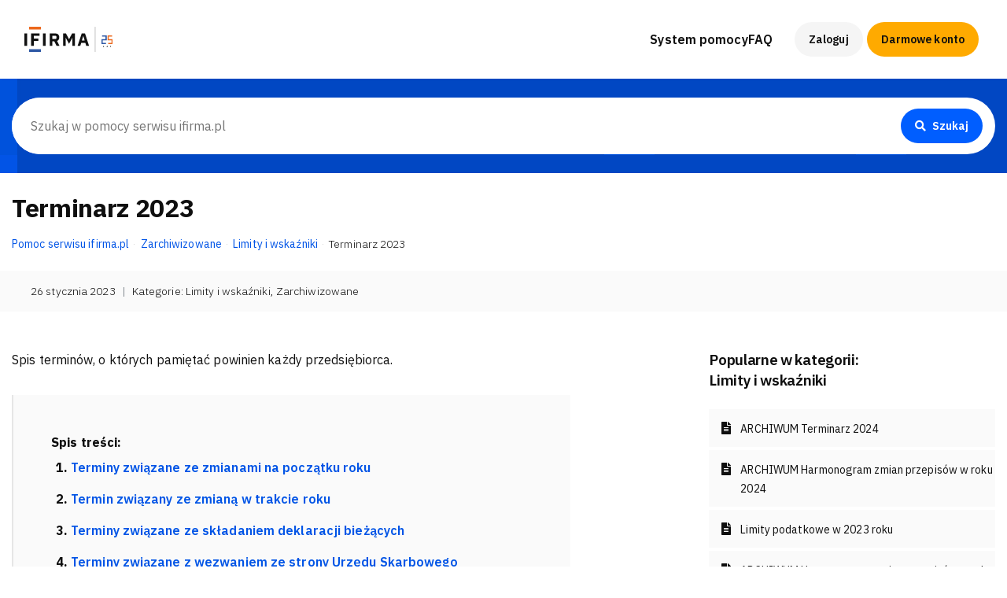

--- FILE ---
content_type: text/html; charset=UTF-8
request_url: https://pomoc.ifirma.pl/pomoc-artykul/terminarz-2023/
body_size: 17686
content:
<!DOCTYPE html>
<html xmlns="http://www.w3.org/1999/xhtml" lang="pl-PL">
<head>
  
  <!-- Google Tag Manager -->
<script>(function(w,d,s,l,i){w[l]=w[l]||[];w[l].push({'gtm.start':
new Date().getTime(),event:'gtm.js'});var f=d.getElementsByTagName(s)[0],
j=d.createElement(s),dl=l!='dataLayer'?'&l='+l:'';j.async=true;j.src=
'https://www.googletagmanager.com/gtm.js?id='+i+dl;f.parentNode.insertBefore(j,f);
})(window,document,'script','dataLayer','GTM-WT58');</script>
<!-- End Google Tag Manager -->
  
  
	<meta name="google-site-verification" content="vs28247AheQeBYA3CIpggxAjpxMcvyMqtfDLU-JG33Y" />
	<meta name="viewport" content="width=device-width, initial-scale=1.0">
	<meta http-equiv="Content-Type" content="text/html; charset=UTF-8" />
		<title>
		   Terminarz 2023 - Pomoc serwisu ifirma.pl - Pomoc serwisu ifirma.pl   
	</title>
	<link rel="shortcut icon" href="/favicon.ico" type="image/x-icon" />
	<link rel="pingback" href="https://pomoc.ifirma.pl/xmlrpc.php" />
	

	<link rel="stylesheet" href="https://pomoc.ifirma.pl/wp-content/themes/sit/bootstrap-4.6.2-dist/css/bootstrap.min.css?ver=4.6.2">

	<link href="https://fonts.googleapis.com/css2?family=IBM+Plex+Sans:ital,wght@0,300;0,400;0,600;0,700&display=swap" rel="stylesheet">
	<link rel="stylesheet" href="https://pomoc.ifirma.pl/wp-content/themes/sit/fonts/font-awesome.min.css?ver=1">
	<link rel="stylesheet" href="https://pomoc.ifirma.pl/wp-content/themes/sit/style.css?ver=1731579685">
	<link rel="stylesheet" href="https://pomoc.ifirma.pl/wp-content/themes/sit/style-ifi.css?ver=1713511334">
  <script src="https://pomoc.ifirma.pl/wp-content/themes/sit/js/jquery.slim.min.js?ver=3.5.1"></script>
	
<!-- Optymalizacja wyszukiwarek według Rank Math - https://rankmath.com/ -->
<meta name="description" content="Spis terminów, o których pamiętać powinien każdy przedsiębiorca."/>
<meta name="robots" content="index, follow, max-snippet:-1, max-video-preview:-1, max-image-preview:large"/>
<link rel="canonical" href="https://pomoc.ifirma.pl/pomoc-artykul/terminarz-2023/" />
<meta property="og:locale" content="pl_PL" />
<meta property="og:type" content="article" />
<meta property="og:title" content="Terminarz 2023 - Pomoc serwisu ifirma.pl" />
<meta property="og:description" content="Spis terminów, o których pamiętać powinien każdy przedsiębiorca." />
<meta property="og:url" content="https://pomoc.ifirma.pl/pomoc-artykul/terminarz-2023/" />
<meta property="og:site_name" content="Pomoc serwisu ifirma.pl" />
<meta property="article:section" content="Limity i wskaźniki" />
<meta property="og:updated_time" content="2024-12-06T18:22:13+01:00" />
<meta property="article:published_time" content="2023-01-26T11:11:46+01:00" />
<meta property="article:modified_time" content="2024-12-06T18:22:13+01:00" />
<meta name="twitter:card" content="summary_large_image" />
<meta name="twitter:title" content="Terminarz 2023 - Pomoc serwisu ifirma.pl" />
<meta name="twitter:description" content="Spis terminów, o których pamiętać powinien każdy przedsiębiorca." />
<meta name="twitter:label1" content="Napisane przez" />
<meta name="twitter:data1" content="kmarciniak" />
<meta name="twitter:label2" content="Czas czytania" />
<meta name="twitter:data2" content="8 minut/y" />
<script type="application/ld+json" class="rank-math-schema">{"@context":"https://schema.org","@graph":[{"@type":["Person","Organization"],"@id":"https://pomoc.ifirma.pl/#person","name":"Pomoc serwisu ifirma.pl"},{"@type":"WebSite","@id":"https://pomoc.ifirma.pl/#website","url":"https://pomoc.ifirma.pl","name":"Pomoc serwisu ifirma.pl","publisher":{"@id":"https://pomoc.ifirma.pl/#person"},"inLanguage":"pl-PL"},{"@type":"WebPage","@id":"https://pomoc.ifirma.pl/pomoc-artykul/terminarz-2023/#webpage","url":"https://pomoc.ifirma.pl/pomoc-artykul/terminarz-2023/","name":"Terminarz 2023 - Pomoc serwisu ifirma.pl","datePublished":"2023-01-26T11:11:46+01:00","dateModified":"2024-12-06T18:22:13+01:00","isPartOf":{"@id":"https://pomoc.ifirma.pl/#website"},"inLanguage":"pl-PL"},{"@type":"Person","@id":"https://pomoc.ifirma.pl/author/kmarciniak/","name":"kmarciniak","url":"https://pomoc.ifirma.pl/author/kmarciniak/","image":{"@type":"ImageObject","@id":"https://secure.gravatar.com/avatar/07cc810fa13b0036a97ee1da07ef6468a90d4f95dba900db8daf338d22e5ee1a?s=96&amp;d=mm&amp;r=g","url":"https://secure.gravatar.com/avatar/07cc810fa13b0036a97ee1da07ef6468a90d4f95dba900db8daf338d22e5ee1a?s=96&amp;d=mm&amp;r=g","caption":"kmarciniak","inLanguage":"pl-PL"}},{"@type":"BlogPosting","headline":"Terminarz 2023 - Pomoc serwisu ifirma.pl","datePublished":"2023-01-26T11:11:46+01:00","dateModified":"2024-12-06T18:22:13+01:00","articleSection":"Limity i wska\u017aniki, Zarchiwizowane","author":{"@id":"https://pomoc.ifirma.pl/author/kmarciniak/","name":"kmarciniak"},"publisher":{"@id":"https://pomoc.ifirma.pl/#person"},"description":"Spis termin\u00f3w, o kt\u00f3rych pami\u0119ta\u0107 powinien ka\u017cdy przedsi\u0119biorca.","name":"Terminarz 2023 - Pomoc serwisu ifirma.pl","@id":"https://pomoc.ifirma.pl/pomoc-artykul/terminarz-2023/#richSnippet","isPartOf":{"@id":"https://pomoc.ifirma.pl/pomoc-artykul/terminarz-2023/#webpage"},"inLanguage":"pl-PL","mainEntityOfPage":{"@id":"https://pomoc.ifirma.pl/pomoc-artykul/terminarz-2023/#webpage"}}]}</script>
<!-- /Wtyczka Rank Math WordPress SEO -->

<link rel="alternate" type="application/rss+xml" title="Pomoc serwisu ifirma.pl &raquo; Kanał z wpisami" href="https://pomoc.ifirma.pl/feed/" />
<link rel="alternate" type="application/rss+xml" title="Pomoc serwisu ifirma.pl &raquo; Kanał z komentarzami" href="https://pomoc.ifirma.pl/comments/feed/" />
<link rel="alternate" title="oEmbed (JSON)" type="application/json+oembed" href="https://pomoc.ifirma.pl/wp-json/oembed/1.0/embed?url=https%3A%2F%2Fpomoc.ifirma.pl%2Fpomoc-artykul%2Fterminarz-2023%2F" />
<link rel="alternate" title="oEmbed (XML)" type="text/xml+oembed" href="https://pomoc.ifirma.pl/wp-json/oembed/1.0/embed?url=https%3A%2F%2Fpomoc.ifirma.pl%2Fpomoc-artykul%2Fterminarz-2023%2F&#038;format=xml" />
<style id='wp-img-auto-sizes-contain-inline-css' type='text/css'>
img:is([sizes=auto i],[sizes^="auto," i]){contain-intrinsic-size:3000px 1500px}
/*# sourceURL=wp-img-auto-sizes-contain-inline-css */
</style>
<style id='classic-theme-styles-inline-css' type='text/css'>
/*! This file is auto-generated */
.wp-block-button__link{color:#fff;background-color:#32373c;border-radius:9999px;box-shadow:none;text-decoration:none;padding:calc(.667em + 2px) calc(1.333em + 2px);font-size:1.125em}.wp-block-file__button{background:#32373c;color:#fff;text-decoration:none}
/*# sourceURL=/wp-includes/css/classic-themes.min.css */
</style>
<link rel='stylesheet' id='ye_dynamic-css' href='https://pomoc.ifirma.pl/wp-content/plugins/youtube-embed/css/main.min.css?ver=5.4' type='text/css' media='all' />
<link rel="https://api.w.org/" href="https://pomoc.ifirma.pl/wp-json/" /><link rel="alternate" title="JSON" type="application/json" href="https://pomoc.ifirma.pl/wp-json/wp/v2/posts/778305402" /><link rel='shortlink' href='https://pomoc.ifirma.pl/?p=778305402' />
<link rel="amphtml" href="https://pomoc.ifirma.pl/pomoc-artykul/terminarz-2023/amp/"><!-- Google Tag Manager -->
<script>(function(w,d,s,l,i){w[l]=w[l]||[];w[l].push({'gtm.start':
new Date().getTime(),event:'gtm.js'});var f=d.getElementsByTagName(s)[0],
j=d.createElement(s),dl=l!='dataLayer'?'&l='+l:'';j.async=true;j.src=
'https://www.googletagmanager.com/gtm.js?id='+i+dl;f.parentNode.insertBefore(j,f);
})(window,document,'script','dataLayer','GTM-NLKMN9P');</script>
<!-- End Google Tag Manager --><link rel="icon" href="https://pomoc.ifirma.pl/wp-content/uploads/2020/07/cropped-FavIconPomocWhite2-32x32.png" sizes="32x32" />
<link rel="icon" href="https://pomoc.ifirma.pl/wp-content/uploads/2020/07/cropped-FavIconPomocWhite2-192x192.png" sizes="192x192" />
<link rel="apple-touch-icon" href="https://pomoc.ifirma.pl/wp-content/uploads/2020/07/cropped-FavIconPomocWhite2-180x180.png" />
<meta name="msapplication-TileImage" content="https://pomoc.ifirma.pl/wp-content/uploads/2020/07/cropped-FavIconPomocWhite2-270x270.png" />
  
<style id='global-styles-inline-css' type='text/css'>
:root{--wp--preset--aspect-ratio--square: 1;--wp--preset--aspect-ratio--4-3: 4/3;--wp--preset--aspect-ratio--3-4: 3/4;--wp--preset--aspect-ratio--3-2: 3/2;--wp--preset--aspect-ratio--2-3: 2/3;--wp--preset--aspect-ratio--16-9: 16/9;--wp--preset--aspect-ratio--9-16: 9/16;--wp--preset--color--black: #000000;--wp--preset--color--cyan-bluish-gray: #abb8c3;--wp--preset--color--white: #ffffff;--wp--preset--color--pale-pink: #f78da7;--wp--preset--color--vivid-red: #cf2e2e;--wp--preset--color--luminous-vivid-orange: #ff6900;--wp--preset--color--luminous-vivid-amber: #fcb900;--wp--preset--color--light-green-cyan: #7bdcb5;--wp--preset--color--vivid-green-cyan: #00d084;--wp--preset--color--pale-cyan-blue: #8ed1fc;--wp--preset--color--vivid-cyan-blue: #0693e3;--wp--preset--color--vivid-purple: #9b51e0;--wp--preset--gradient--vivid-cyan-blue-to-vivid-purple: linear-gradient(135deg,rgb(6,147,227) 0%,rgb(155,81,224) 100%);--wp--preset--gradient--light-green-cyan-to-vivid-green-cyan: linear-gradient(135deg,rgb(122,220,180) 0%,rgb(0,208,130) 100%);--wp--preset--gradient--luminous-vivid-amber-to-luminous-vivid-orange: linear-gradient(135deg,rgb(252,185,0) 0%,rgb(255,105,0) 100%);--wp--preset--gradient--luminous-vivid-orange-to-vivid-red: linear-gradient(135deg,rgb(255,105,0) 0%,rgb(207,46,46) 100%);--wp--preset--gradient--very-light-gray-to-cyan-bluish-gray: linear-gradient(135deg,rgb(238,238,238) 0%,rgb(169,184,195) 100%);--wp--preset--gradient--cool-to-warm-spectrum: linear-gradient(135deg,rgb(74,234,220) 0%,rgb(151,120,209) 20%,rgb(207,42,186) 40%,rgb(238,44,130) 60%,rgb(251,105,98) 80%,rgb(254,248,76) 100%);--wp--preset--gradient--blush-light-purple: linear-gradient(135deg,rgb(255,206,236) 0%,rgb(152,150,240) 100%);--wp--preset--gradient--blush-bordeaux: linear-gradient(135deg,rgb(254,205,165) 0%,rgb(254,45,45) 50%,rgb(107,0,62) 100%);--wp--preset--gradient--luminous-dusk: linear-gradient(135deg,rgb(255,203,112) 0%,rgb(199,81,192) 50%,rgb(65,88,208) 100%);--wp--preset--gradient--pale-ocean: linear-gradient(135deg,rgb(255,245,203) 0%,rgb(182,227,212) 50%,rgb(51,167,181) 100%);--wp--preset--gradient--electric-grass: linear-gradient(135deg,rgb(202,248,128) 0%,rgb(113,206,126) 100%);--wp--preset--gradient--midnight: linear-gradient(135deg,rgb(2,3,129) 0%,rgb(40,116,252) 100%);--wp--preset--font-size--small: 13px;--wp--preset--font-size--medium: 20px;--wp--preset--font-size--large: 36px;--wp--preset--font-size--x-large: 42px;--wp--preset--spacing--20: 0.44rem;--wp--preset--spacing--30: 0.67rem;--wp--preset--spacing--40: 1rem;--wp--preset--spacing--50: 1.5rem;--wp--preset--spacing--60: 2.25rem;--wp--preset--spacing--70: 3.38rem;--wp--preset--spacing--80: 5.06rem;--wp--preset--shadow--natural: 6px 6px 9px rgba(0, 0, 0, 0.2);--wp--preset--shadow--deep: 12px 12px 50px rgba(0, 0, 0, 0.4);--wp--preset--shadow--sharp: 6px 6px 0px rgba(0, 0, 0, 0.2);--wp--preset--shadow--outlined: 6px 6px 0px -3px rgb(255, 255, 255), 6px 6px rgb(0, 0, 0);--wp--preset--shadow--crisp: 6px 6px 0px rgb(0, 0, 0);}:where(.is-layout-flex){gap: 0.5em;}:where(.is-layout-grid){gap: 0.5em;}body .is-layout-flex{display: flex;}.is-layout-flex{flex-wrap: wrap;align-items: center;}.is-layout-flex > :is(*, div){margin: 0;}body .is-layout-grid{display: grid;}.is-layout-grid > :is(*, div){margin: 0;}:where(.wp-block-columns.is-layout-flex){gap: 2em;}:where(.wp-block-columns.is-layout-grid){gap: 2em;}:where(.wp-block-post-template.is-layout-flex){gap: 1.25em;}:where(.wp-block-post-template.is-layout-grid){gap: 1.25em;}.has-black-color{color: var(--wp--preset--color--black) !important;}.has-cyan-bluish-gray-color{color: var(--wp--preset--color--cyan-bluish-gray) !important;}.has-white-color{color: var(--wp--preset--color--white) !important;}.has-pale-pink-color{color: var(--wp--preset--color--pale-pink) !important;}.has-vivid-red-color{color: var(--wp--preset--color--vivid-red) !important;}.has-luminous-vivid-orange-color{color: var(--wp--preset--color--luminous-vivid-orange) !important;}.has-luminous-vivid-amber-color{color: var(--wp--preset--color--luminous-vivid-amber) !important;}.has-light-green-cyan-color{color: var(--wp--preset--color--light-green-cyan) !important;}.has-vivid-green-cyan-color{color: var(--wp--preset--color--vivid-green-cyan) !important;}.has-pale-cyan-blue-color{color: var(--wp--preset--color--pale-cyan-blue) !important;}.has-vivid-cyan-blue-color{color: var(--wp--preset--color--vivid-cyan-blue) !important;}.has-vivid-purple-color{color: var(--wp--preset--color--vivid-purple) !important;}.has-black-background-color{background-color: var(--wp--preset--color--black) !important;}.has-cyan-bluish-gray-background-color{background-color: var(--wp--preset--color--cyan-bluish-gray) !important;}.has-white-background-color{background-color: var(--wp--preset--color--white) !important;}.has-pale-pink-background-color{background-color: var(--wp--preset--color--pale-pink) !important;}.has-vivid-red-background-color{background-color: var(--wp--preset--color--vivid-red) !important;}.has-luminous-vivid-orange-background-color{background-color: var(--wp--preset--color--luminous-vivid-orange) !important;}.has-luminous-vivid-amber-background-color{background-color: var(--wp--preset--color--luminous-vivid-amber) !important;}.has-light-green-cyan-background-color{background-color: var(--wp--preset--color--light-green-cyan) !important;}.has-vivid-green-cyan-background-color{background-color: var(--wp--preset--color--vivid-green-cyan) !important;}.has-pale-cyan-blue-background-color{background-color: var(--wp--preset--color--pale-cyan-blue) !important;}.has-vivid-cyan-blue-background-color{background-color: var(--wp--preset--color--vivid-cyan-blue) !important;}.has-vivid-purple-background-color{background-color: var(--wp--preset--color--vivid-purple) !important;}.has-black-border-color{border-color: var(--wp--preset--color--black) !important;}.has-cyan-bluish-gray-border-color{border-color: var(--wp--preset--color--cyan-bluish-gray) !important;}.has-white-border-color{border-color: var(--wp--preset--color--white) !important;}.has-pale-pink-border-color{border-color: var(--wp--preset--color--pale-pink) !important;}.has-vivid-red-border-color{border-color: var(--wp--preset--color--vivid-red) !important;}.has-luminous-vivid-orange-border-color{border-color: var(--wp--preset--color--luminous-vivid-orange) !important;}.has-luminous-vivid-amber-border-color{border-color: var(--wp--preset--color--luminous-vivid-amber) !important;}.has-light-green-cyan-border-color{border-color: var(--wp--preset--color--light-green-cyan) !important;}.has-vivid-green-cyan-border-color{border-color: var(--wp--preset--color--vivid-green-cyan) !important;}.has-pale-cyan-blue-border-color{border-color: var(--wp--preset--color--pale-cyan-blue) !important;}.has-vivid-cyan-blue-border-color{border-color: var(--wp--preset--color--vivid-cyan-blue) !important;}.has-vivid-purple-border-color{border-color: var(--wp--preset--color--vivid-purple) !important;}.has-vivid-cyan-blue-to-vivid-purple-gradient-background{background: var(--wp--preset--gradient--vivid-cyan-blue-to-vivid-purple) !important;}.has-light-green-cyan-to-vivid-green-cyan-gradient-background{background: var(--wp--preset--gradient--light-green-cyan-to-vivid-green-cyan) !important;}.has-luminous-vivid-amber-to-luminous-vivid-orange-gradient-background{background: var(--wp--preset--gradient--luminous-vivid-amber-to-luminous-vivid-orange) !important;}.has-luminous-vivid-orange-to-vivid-red-gradient-background{background: var(--wp--preset--gradient--luminous-vivid-orange-to-vivid-red) !important;}.has-very-light-gray-to-cyan-bluish-gray-gradient-background{background: var(--wp--preset--gradient--very-light-gray-to-cyan-bluish-gray) !important;}.has-cool-to-warm-spectrum-gradient-background{background: var(--wp--preset--gradient--cool-to-warm-spectrum) !important;}.has-blush-light-purple-gradient-background{background: var(--wp--preset--gradient--blush-light-purple) !important;}.has-blush-bordeaux-gradient-background{background: var(--wp--preset--gradient--blush-bordeaux) !important;}.has-luminous-dusk-gradient-background{background: var(--wp--preset--gradient--luminous-dusk) !important;}.has-pale-ocean-gradient-background{background: var(--wp--preset--gradient--pale-ocean) !important;}.has-electric-grass-gradient-background{background: var(--wp--preset--gradient--electric-grass) !important;}.has-midnight-gradient-background{background: var(--wp--preset--gradient--midnight) !important;}.has-small-font-size{font-size: var(--wp--preset--font-size--small) !important;}.has-medium-font-size{font-size: var(--wp--preset--font-size--medium) !important;}.has-large-font-size{font-size: var(--wp--preset--font-size--large) !important;}.has-x-large-font-size{font-size: var(--wp--preset--font-size--x-large) !important;}
/*# sourceURL=global-styles-inline-css */
</style>
</head>

<body class="wp-singular post-template-default single single-post postid-778305402 single-format-standard wp-theme-sit" date-post-views="1167" data-spy="scroll" data-target="#navbar-page" data-offset="75">
<!-- Google Tag Manager (noscript) -->
<noscript><iframe src="https://www.googletagmanager.com/ns.html?id=GTM-NLKMN9P"
height="0" width="0" style="display:none;visibility:hidden"></iframe></noscript>
<!-- End Google Tag Manager (noscript) -->
<!-- Google Tag Manager (noscript) -->
<noscript><iframe src="https://www.googletagmanager.com/ns.html?id=GTM-WT58"
height="0" width="0" style="display:none;visibility:hidden"></iframe></noscript>
<!-- End Google Tag Manager (noscript) -->

<div class="navbar-wrap">
<nav class="navbar navbar-expand-lg fixed-top navbar-light lev_02 position-relative align-items-center">

<div class="container-fluid h-100">
    
    <a class="navbar-brand mr-0" href="/" id="#home">
		<img src="/wp-content/uploads/2024/04/logo44x44x2.png" class="hidden-md-up" alt="ifirma.pl" width="44" height="44"/>
      <img src="/wp-content/uploads/2026/01/ifirma-25-lat.svg" class="style-svg hidden-sm-down" alt="ifirma.pl" width="82.39" height="32"/>
    </a>
<button class="navbar-toggler pokaz-menu" type="button" data-toggle="collapse" data-target="#menu-mobile" aria-controls="menu-mobile" aria-expanded="false" aria-label="Pokaż menu"> <i></i> </button>
<div class="collapse navbar-collapse h-100" id="menu-mobile">
			<ul class="navbar-nav ml-lg-auto opacity-nav h-100 flex-column flex-lg-row align-items-start align-items-lg-center" itemscope="itemscope" itemtype="http://schema.org/SiteNavigationElement" role="navigation"><li id="menu-item-778306475" class="menu-item menu-item-type-post_type menu-item-object-page menu-item-home menu-item-778306475"><a href="https://pomoc.ifirma.pl/">System pomocy</a></li>
<li id="menu-item-778308166" class="menu-item menu-item-type-post_type menu-item-object-page menu-item-has-children menu-item-778308166"><a href="https://pomoc.ifirma.pl/faq/">FAQ</a>
<ul class="sub-menu">
	<li id="menu-item-778306425" class="menu-item menu-item-type-post_type menu-item-object-page menu-item-778306425"><a href="https://pomoc.ifirma.pl/faq-biuro-rachunkowe-ifirma-pl/">Biuro Rachunkowe</a></li>
	<li id="menu-item-778306436" class="menu-item menu-item-type-post_type menu-item-object-page menu-item-778306436"><a href="https://pomoc.ifirma.pl/faq-ksiegowosc-internetowa/">Księgowość Internetowa</a></li>
	<li id="menu-item-778306448" class="menu-item menu-item-type-post_type menu-item-object-page menu-item-778306448"><a href="https://pomoc.ifirma.pl/faq-program-do-faktur/">Program do faktur</a></li>
	<li id="menu-item-778299441" class="menu-item menu-item-type-post_type menu-item-object-page menu-item-778299441"><a href="https://pomoc.ifirma.pl/faq-ecommerce/">eCommerce</a></li>
	<li id="menu-item-778306429" class="menu-item menu-item-type-post_type menu-item-object-page menu-item-778306429"><a href="https://pomoc.ifirma.pl/faq-crm-ifirma-pl/">CRM</a></li>
	<li id="menu-item-778306433" class="menu-item menu-item-type-post_type menu-item-object-page menu-item-778306433"><a href="https://pomoc.ifirma.pl/faq-czeste-pytania-ksiegowe/">Częste pytania księgowe</a></li>
	<li id="menu-item-778313764" class="menu-item menu-item-type-post_type menu-item-object-page menu-item-778313764"><a href="https://pomoc.ifirma.pl/faq-roczna-skladka-zdrowotna/">Roczna składka zdrowotna</a></li>
	<li id="menu-item-778310472" class="menu-item menu-item-type-post_type menu-item-object-page menu-item-778310472"><a href="https://pomoc.ifirma.pl/faq-wakacje-skladkowe/">Wakacje składkowe</a></li>
	<li id="menu-item-778306451" class="menu-item menu-item-type-post_type menu-item-object-page menu-item-778306451"><a href="https://pomoc.ifirma.pl/faq-rodo/">RODO</a></li>
</ul>
</li>
</ul>
  		<div class="action">

        <a class="btn btn-sm btn-link btn-logowanie" href="https://www.ifirma.pl/app"><i class="fas fa-user d-none"></i> Zaloguj</a>
        <a class="btn btn-sm btn-warning btn-rejestracja" href="https://www.ifirma.pl/app/wa/register">Darmowe konto</a>
			
      </div>
  </div>
</div>

</nav>
</div>
<div class="ifi-bg-blue-38 py-4" style="background-image: url(/wp-content/uploads/2024/04/page-blue-background.jpg);background-repeat: no-repeat;background-position: center top -315px;background-attachment: fixed">
	<div class="container-fluid">
		<div class="row">
			<div class="col-12">
				<form action="https://pomoc.ifirma.pl" id="searchform" method="get">
    <div class="search-form d-flex align-items-center form-control py-0 pl-0 pr-3 m-0 border-0" style="border-radius: 5rem !important;border: none !important;">
        <input class="w-100 border-0 m-0 p-4" type="text" id="s" name="s" value="" placeholder="Szukaj w pomocy serwisu ifirma.pl" style="border-radius: 5rem !important;" />
        <button class="btn btn-sm btn-primary" type="submit" value="Search" id="searchsubmit"> <i class="fa fa-solid fa-search mr-2"></i> Szukaj </button>
    </div>
</form>			</div>
		</div>
	</div>
</div>

<div class="post" id="post-778305402" itemscope itemtype="http://schema.org/WebPage">
            
            
<div class="container-fluid pt-4">
	<div class="row">
		<div class="col-12">
      <div class="" itemprop="text">
        <h1 class="ifi-h3 mb-3">Terminarz 2023</h1>
        <ul class="breadcrumb ifi-text-small">
					<!-- Breadcrumb NavXT 7.4.1 -->
<li class="breadcrumb-item"><a property="item" typeof="WebPage" title="Go to Pomoc serwisu ifirma.pl." href="https://pomoc.ifirma.pl" class="home" ><font>Pomoc serwisu ifirma.pl</font></a><meta property="position" content="1"></li><li class="breadcrumb-item"><a property="item" typeof="WebPage" title="Go to the Zarchiwizowane category archives." href="https://pomoc.ifirma.pl/pomoc-kategoria/zarchiwizowane/" class="taxonomy category" ><font>Zarchiwizowane</font></a><meta property="position" content="2"></li><li class="breadcrumb-item"><a property="item" typeof="WebPage" title="Go to the Limity i wskaźniki category archives." href="https://pomoc.ifirma.pl/pomoc-kategoria/zarchiwizowane/limity-i-wskazniki/" class="taxonomy category" ><font>Limity i wskaźniki</font></a><meta property="position" content="3"></li><li class="breadcrumb-item active"><span property="name" class="post post-post current-item">Terminarz 2023</span><meta property="url" content="https://pomoc.ifirma.pl/pomoc-artykul/terminarz-2023/"><meta property="position" content="4"></li>        </ul>
			</div>
  	</div>
	</div>
</div>
<div class="ifi-bg-gray-98 px-4 py-3 mt-3">
	<div class="container-fluid">
		<div class="row">
			<div class="col-12">
        <div class="d-flex flex-wrap">
            <time class="ifi-fw-light ifi-text-small d-flex align-items-center gap-1 ifi-lh-sm mb-0" pubdate itemprop="datePublished" datetime="2023-01-26T11:11:46+01:00" content="2023-01-26T11:11:46+01:00">26 stycznia 2023</time>
          <div class="ifi-fw-light ifi-text-small text-muted px-2 ifi-lh-sm mb-0 d-none"> | </div>
          <div class="ifi-fw-light ifi-text-small ifi-lh-sm m-0 d-none">ID: 778305402</div>
					<div class="ifi-fw-light ifi-text-small text-muted px-2 ifi-lh-sm mb-0"> | </div>
          
          <div class="d-inline ifi-fw-light ifi-text-small ifi-lh-sm m-0">Kategorie:  
          <a class="ifi-fw-light ifi-text-small d-inline-flex align-items-center gap-1 ifi-lh-sm m-0" href="https://pomoc.ifirma.pl/pomoc-kategoria/zarchiwizowane/limity-i-wskazniki/" itemprop="about">Limity i wskaźniki</a>, <a class="ifi-fw-light ifi-text-small d-inline-flex align-items-center gap-1 ifi-lh-sm m-0" href="https://pomoc.ifirma.pl/pomoc-kategoria/zarchiwizowane/" itemprop="about">Zarchiwizowane</a>          </div>
          
           
                    
          
          
          
				</div>
				</div>
	    </div>
		</div>
	</div>
</div>

<div class="container-fluid">   
<div class="row my-5">
        <div class="col-12 col-lg-8 pr-lg-5 mb-5">  
      
      <div class="content pr-lg-5 pr-10">
        
                
        
				<p>Spis terminów, o których pamiętać powinien każdy przedsiębiorca.</p>
<div class="well">
<strong>Spis treści:</p>
<ol>
<li><a href="#1.">Terminy związane ze zmianami na początku roku</a>
</li>
<li><a href="#2.">Termin związany ze zmianą w trakcie roku</a>
</li>
<li><a href="#3.">Terminy związane ze składaniem deklaracji bieżących</a>
</li>
<li><a href="#4.">Terminy związane z wezwaniem ze strony Urzędu Skarbowego</a>
</li>
</ol>
<p></strong>
</div>
<p> </p>
<p id="1.">
<h3>1. Terminy związane ze zmianami na początku roku</h3>
<p><strong>Do 20 stycznia 2023<br />
</strong></p>
<ul>
<li>termin zapłaty składek ZUS za miesiąc grudzień 2022
</li>
<li>termin złożenia deklaracji ZUS DRA za miesiąc grudzień 2022
</li>
<li>termin zapłaty zaliczki na podatek dochodowy PIT-5 i PIT-5L za grudzień 2022 lub za IV kwartał 2022
</li>
</ul>
<p> </p>
<p><strong>Do 31 stycznia 2023<br />
</strong></p>
<ul>
<li>termin na dopełnienie formalności w ZUS, w przypadku chęci skorzystania z opłacania Małego ZUSu Plus (zależnego od dochodu)
</li>
<li>termin złożenia PIT-4R do US właściwego dla podatku dochodowego przedsiębiorcy (składają wyłącznie płatnicy podatku dochodowego od wynagrodzeń pracowników),
</li>
<li>termin złożenia PIT-8AR do US właściwego dla podatku dochodowego przedsiębiorcy (składają wyłącznie płatnicy podatku dochodowego od wynagrodzeń z tytułu umów zlecenie oraz umów o dzieło do 200 zł),
</li>
<li>termin złożenia PIT-11 w formie elektronicznej do US pracownika (od 2019 r. nie ma znaczenia ilość zatrudnianych osób w firmie w trakcie roku – nie ma też możliwości złożenia PIT-11 w formie papierowej do US pracownika), od 2019 na PIT-11 wykazywane są również informacje o wypłaconym stypendium, o przychodach z innych źródeł,</li>
<li>przekazanie do ZUS informacji o danych za 2022 r. do ustalenia składki na ubezpieczenie wypadkowe (ZUS IWA).
</li>
</ul>
<p> </p>
<p><strong>Do 20 lutego 2023 r.</strong> &#8211; dla przedsiębiorców, którzy osiągnęli pierwszy przychód w styczniu 2023.</p>
<p>Pisemne zawiadomienie o zmianie metody/formy opodatkowania (z podatku na zasadach ogólnych na podatek liniowy bądź na podatek ryczałtowy lub odwrotnie) składane za pomocą aktualizacji wniosku CEIDG-1, w przypadku gdy przedsiębiorca osiąga pierwszy przychód w trakcie roku to wyboru należy dokonać do 20 dnia miesiąca następującego po miesiącu, w którym osiągnięto przychód z działalności. Jeśli dzień terminowy wypada w dzień wolny, termin dopełnienia formalności przesuwa się do pierwszego dnia roboczego po dniu terminowym.</p>
<p><span style="color: red"><br />
<strong>Ważne!</p>
<p><span style="color: red">Przedsiębiorcy, którzy na mocy przepisów Polskiego Ładu, po zakończeniu roku 2022 złożą zeznanie roczne, rozliczające rok 2022 innym podatkiem niż ten, który został wybrany na początku roku 2022, czyli zeznaniem rocznym zmienią formę opodatkowania z ryczałtu na podatek według skali lub z podatku liniowego na podatek według skali &#8211; chcąc kontynuować nowo wybrany rodzaj podatku w roku 2023, muszą również dokonać zgłoszenia zmiany formy opodatkowania. Ostatecznie rozliczony rodzaj podatku  za rok 2022, wyjątkowo nie przechodzi na kolejny rok podatkowy.</p>
<p><span style="color: red">Ponownego zgłoszenia wyboru nowej formy opodatkowania na rok 2023 nie muszą składać ci przedsiębiorcy, którzy w trakcie roku 2022, a dokładnie do dnia 22-08-2022, złożyli oświadczenie o zmianie formy opodatkowania.</strong><br />
</span></p>
<p>W związku ze zmianami wynikającymi z Polskiego Ładu od 1 stycznia 2022 r. nie ma możliwości wyboru Karty Podatkowej jako formy opodatkowania. Prawo kontynuacji pozostaje przedsiębiorcom korzystającym już z tej formy opodatkowania.</p>
<p><strong>Do 28 lutego 2023<br />
</strong></p>
<ul>
<li>termin zapłaty zaliczki na podatek za miesiąc grudzień 2022 lub IV kwartał 2022 przez przedsiębiorców, którzy wybrali jako formę opodatkowania &#8211; ryczałt od przychodów ewidencjonowanych.
</li>
<li>termin przekazania druku PIT-11 pracownikowi w formie papierowej lub elektronicznej,
</li>
<li>termin przekazania informacji IFT-1/1R pracownikowi,
</li>
<li>termin złożenia IFT-1/1R w formie elektronicznej do US właściwego dla <a href="https://pomoc.ifirma.pl/pomoc-artykul/umowa-zlecenieo-dzielo-z-obcokrajowcem/">rozliczeń obcokrajowców</a> (składają wyłącznie płatnicy podatku dochodowego od wynagrodzeń pracowników) – nie można do urzędu skarbowego wysyłać IFT-1/1R w formie papierowej,
</li>
<li>termin przekazania ubezpieczonym rocznej informacji <a href="https://pomoc.ifirma.pl/pomoc-artykul/deklaracja-zus-imir/">ZUS IMIR</a>
</li>
</ul>
<p><strong>Do 31 marca 2023 r.<br />
</strong></p>
<ul>
<li>termin, do którego należy złożyć deklarację oraz uiścić opłatę środowiskową należną za rok poprzedni, obowiązującą za korzystanie ze środowiska (np. gdy przedsiębiorca ma w firmie samochód, odprowadza ścieki etc.),</li>
<li>termin złożenia deklaracji IFT-2R za poprzedni rok podatkowy do US podatnika (składają ją przedsiębiorcy będący płatnikami podatku u źródła); deklaracja ta dotyczy wysokości przychodu (dochodu) uzyskanego przez podatników podatku dochodowego od osób prawnych niemających siedziby lub zarządu na terytorium Rzeczypospolitej Polskiej,</li>
</ul>
<p>* Deklarację IFT-2R należy również złożyć do dnia planowanego zaprzestania działalności przez przedsiębiorcę (o ile przedsiębiorca planuje zaprzestanie działalności gospodarczej, bowiem jeśli nie planuje to nie trzeba składać deklaracji).</p>
<p><strong>Do 2 maja 2023 r.<br />
</strong></p>
<ul>
<li>termin złożenia <a href="https://www.pitroczny.pl/" target="_blank" rel="noopener">deklaracji rocznej</a> o dochodach lub stratach osiągniętych w 2022 r. z działalności gospodarczej, na drukach </li>
<ul>
<li>PIT-36 (składają wyłącznie podatnicy, którzy wybrali opodatkowanie na zasadach ogólnych z działalności gospodarczej) lub
</li>
<li>PIT-36L (składają wyłącznie podatnicy, którzy wybrali opodatkowanie podatkiem liniowym z działalności gospodarczej) lub
</li>
<li>PIT-28 (składają wyłącznie podatnicy, którzy wybrali opodatkowanie ryczałtem od przychodów ewidencjonowanych).
</li>
</ul>
<li>termin złożenia deklaracji DSF-1 o wysokości daniny solidarnościowej oraz wpłata wyliczonej kwoty zobowiązania. Szczegółowe informacje znajdują się <a href="https://pomoc.ifirma.pl/pomoc-artykul/danina-solidarnosciowa/">tutaj</a></li>
<li>od 2019 roku zawiadomienie o rozliczaniu zaliczek rejestrowanych na kasie fiskalnej jako przychód z działalności składa się w zeznaniu rocznym,
</li>
<li>zawiadomienie o zmianie trybu rozliczania zaliczki na podatek dochodowy (miesięczne, kwartalne lub uproszczone) składa się w zeznaniu rocznym.
</li>
</ul>
<p><strong>Do 22 maja 2023<br />
</strong></p>
<ul>
<li>zapłata składki rocznej (ryczałt, zasady ogólne podatek wg skali, podatek liniowy) Zgodnie z art. 81 ust. 2ka ustawy o świadczeniach opieki zdrowotnej finansowanej ze środków publicznych, rozliczenie należy dokonać w dokumencie rozliczeniowym składanym za miesiąc, w którym upływa termin złożenia zeznania podatkowego. Zatem rozliczenia rocznego dokonamy w deklaracji za kwiecień 2023 r. natomiast dopłata składki zdrowotnej będzie musiała zostać dokonana do 22 maja 2023 r. (20 to dzień wolny od pracy zatem termin przesuwa się na pierwszy dzień roboczy).
</li>
</ul>
<p><strong>Do 31 maja 2023 r.<br />
</strong></p>
<ul>
<li>termin złożenia wniosku do ZUS o zwrot nadpłaty składek dla przedsiębiorcy rozliczającego się na zasadach ogólnych, liniowo i ryczałtem ewidencjonowanym (PIT-5 / PIT-5L/PIT-28). W sytuacji, gdy taki wniosek nie zostanie złożony, a przedsiębiorca nie ma zaległości składkowych lub nienależnie pobranych świadczeń z ubezpieczeń społecznych, kwota zwrotu podlega rozliczeniu na koncie przedsiębiorcy do końca roku, w którym upływa termin na złożenie zeznania.
</li>
</ul>
<p id="2.">
<h3>2. Termin związany ze zmianą w trakcie roku</h3>
<p>W przypadku, gdy podatnik chce zmienić sposób rozliczania VAT z miesięcznej na kwartalną (przedsiębiorcy rejestrujący się do VAT mają obowiązek rozliczania się miesięcznie przez pierwsze 12 miesięcy) lub odwrotnie (przejście z rozliczenia kwartalnego na miesięczne możliwe jest dopiero po czterech pełnych kwartałach) to zgłoszenie należy złożyć najpóźniej do 25 dnia drugiego miesiąca kwartału, za który będzie po raz pierwszy rozliczać się kwartalnie (I kw do 25 lutego, II kw do 25 maja, III kw do 25 sierpnia, IV kw do 25 listopada). Dodatkowo konieczne jest złożenie formularza aktualizacyjnego – druk VAT-R.</p>
<p id="3.">
<h3>3. Terminy związane ze składaniem deklaracji bieżących</h3>
<p><strong>Do 15 dnia miesiąca następującego po każdym kolejnym kwartale<br />
</strong></p>
<ul>
<li>należy wnieść opłatę recyklingową za torebki foliowe.
</li>
</ul>
<p><strong>Do 20 dnia następnego dnia miesiąca 2023 r.<br />
</strong></p>
<ul>
<li>termin złożenia kompletu deklaracji ZUS oraz płatności składek ZUS za miesiąc poprzedni – dla wszystkich przedsiębiorców bez względu na to czy posiadają pracowników, czy też nie.
</li>
</ul>
<p><strong>Do 20 dnia następnego miesiąca/kwartału 2023 r.<br />
</strong></p>
<ul>
<li>termin płatności zaliczki na podatek dochodowy za miesiąc poprzedni (w przypadku rozliczenia miesięcznego) oraz za poprzedni kwartał (rozliczenie kwartalne).
</li>
</ul>
<p><strong>Do 25 dnia następnego miesiąca/kwartału 2023 r.<br />
</strong></p>
<ul>
<li>wpłata podatku VAT,
</li>
<li>w przypadku podatników rozliczających się kwartalnie – złożenia za pierwszy i drugi miesiąc kwartału pliku JPK_V7K z uzupełnioną częścią ewidencyjną oraz za trzeci miesiąc kwartału pliku JPK_V7K z uzupełnioną częścią ewidencyjną i deklaracyjną,
</li>
<li>w przypadku podatników rozliczających się miesięcznie – comiesięcznego złożenia pliku JPK_V7M z uzupełnioną częścią ewidencyjną i deklaracyjną,
</li>
<li>termin, do którego należy opłacić podatek VAT oraz złożyć deklarację VAT-8; deklaracje należy składać również w przypadku, gdy w następnych okresach wewnątrzwspólnotowe nabycia nie wystąpią. W przypadku, gdy podatnik nie złoży deklaracji za trzy następne miesiące lub za kolejny kwartał to zostanie on skreślony z rejestru VAT-UE (na podstawie art. 97 ust. 15 ustawy o VAT),
</li>
<li>termin złożenia deklaracji VAT-9M dla podatku od towarów i usług oraz wpłata podatku VAT; obowiązek złożenia tej deklaracji mają podatnicy będący usługobiorcami usług świadczonych przez podatników posiadających siedzibę lub miejsce zamieszkania albo pobytu poza terytorium Polski oraz podatnicy nabywający towary, jeżeli dokonującym ich dostawy na terytorium Polski jest podatnik nieposiadający siedziby, stałego miejsca prowadzenia działalności lub stałego miejsca zamieszkania na terytorium Polski,
</li>
<li>termin złożenia deklaracji podsumowującej VAT-UE w wersji elektronicznej za okresy miesięczne, nie ma możliwości wyboru kwartalnych deklaracji VAT-UE; podatnik składa taką deklarację w przypadku wewnątrzwspólnotowego nabycia (WNT) lub wewnątrzwspólnotowej dostawy towarów (WDT) bądź też wewnątrzwspólnotowej sprzedaży usług,
</li>
<li>termin złożenia deklaracji VAT-12 przez podatników świadczących usługi taksówek osobowych z wyłączeniem wynajmu samochodów osobowych z kierowcą, który wybrał opodatkowanie tych usług w formie ryczałtu.
</li>
</ul>
<p> </p>
<p>Wpłaty podatków powinny być dokonywane na indywidualny <a href="https://www.ifirma.pl/blog/mikrorachunek-podatkowy-zmiany-od-2020-roku.html" target="_blank" rel="noopener">mikrorachunek podatkowy</a> przedsiębiorcy.</p>
<p><strong>Do końca miesiąca następującego po każdym kolejnym miesiącu:<br />
</strong></p>
<ul>
<li>termin złożenia drogą elektroniczną deklaracji <a href="https://pomoc.ifirma.pl/pomoc-artykul/vii-do-miesieczna-deklaracja-dla-procedury-ioss/">VII-DO</a> – Deklaracja dla rozliczania podatku VAT w zakresie procedury importu (<a href="https://www.ifirma.pl/blog/rozliczanie-w-procedurze-ioss.html" target="_blank" rel="noopener">IOSS</a>) oraz zapłaty podatku wynikającego z tej deklaracji.</li>
</ul>
<p> </p>
<p><strong>Do końca miesiąca następującego po każdym kolejnym kwartale:<br />
</strong></p>
<ul>
<li>termin złożenia drogą elektroniczną deklaracji VIU-DO – Deklaracja dla rozliczania podatku VAT w zakresie procedury importu (<a href="https://www.ifirma.pl/kategoria/blog/e-commerce" target="_blank" rel="noopener">OSS</a>) oraz zapłaty podatku wynikającego z tej deklaracji.
</li>
<li>termin złożenia drogą elektroniczną deklaracji <a href="https://pomoc.ifirma.pl/pomoc-artykul/viu-do-kwartalna-deklaracja-dla-procedury-oss/">VIU-DO</a> – Deklaracja dla rozliczania podatku VAT w zakresie procedury unijnej (OSS) oraz zapłaty podatku wynikającego z tej deklaracji.
</li>
</ul>
<p>Deklaracja i płatność ma trafić do urzędu między 1 a ostatnim dniem miesiąca stycznia, kwietnia, lipca bądź października; termin obowiązuje również w przypadku, gdy dzień ten przypada na sobotę i niedzielę lub dzień ustawowo wolny od pracy.</p>
<p><strong>WAŻNE</strong><br />
Zarówno w przypadku procedury OSS jak i IOSS najpierw należy wysłać deklarację. Po tym jak urząd otrzyma deklarację prześle do przedsiębiorcy wiadomość e-mail, w której zostanie wskazany tytuł płatności dla podatku. Z uwagi na powyższe istotne jest, aby wcześniej złożyć deklarację tak, aby nie spowodowało to opóźnienia zapłaty podatku wynikającego z deklaracji.</p>
<div class="well">
<strong>UWAGA !<br />
Wpłaty podatku z OSS i IOSS należy dokonać w walucie EUR na rachunek bankowy Drugiego Urzędu Skarbowego Warszawa-Śródmieście:</p>
<p>Szczegóły znajdziesz <a href="https://www.podatki.gov.pl/vat/wyjasnienia/platnosc-vat-w-ramach-procedury-unijnej-oraz-nieunijnej-oss-i-procedury-importu-ioss/" target="_blank" rel="noopener">tutaj</a>.</strong>
</div>
<p> </p>
<p>Do 25-ego dnia miesiąca następującego po miesiącu poniesienia pierwszego wydatku związanego z pojazdem, nie później jednak niż w dniu przesłania pliku JPKV7 za dany miesiąc.</p>
<p>Termin złożenia informacji VAT- 26, który obowiązuje podatników chcących skorzystać z pełnego prawa do odliczenia podatku naliczonego od wydatków związanych z samochodem wykorzystywanym wyłącznie do działalności gospodarczej oraz chcących mieć możliwość pełnego odliczenia kosztów w KPIR.</p>
<p id="4.">
<h3>4. Terminy związane z wezwaniem ze strony Urzędu Skarbowego</h3>
<p>W ciągu 3 dni od żądania Urzędu Skarbowego (obowiązuje mikroprzedsiębiorców od 1 lipca 2018 r.):</p>
<ul>
<li>termin złożenia deklaracji JPK_FA dotyczącej elementów znajdujących się na fakturze, obowiązek ten posiadają podatnicy prowadzących księgowość w formie elektronicznej,
</li>
<li>termin złożenia deklaracji JPK_EWP dotyczący przedsiębiorców prowadzących ewidencję przychodów w formie elektronicznej,
</li>
<li>termin złożenia deklaracji JPK_PKPIR dotyczący przedsiębiorców prowadzących księgę przychodów i rozchodów wyłącznie w formie elektronicznej.
</li>
</ul>
<p> </p>
<p>Powyższe deklaracje JPK można wysłać w formie elektronicznej do Urzędu Skarbowego za pomocą programów księgowych bądź na nośnikach danych, pod warunkiem, że dokonany na nich zapis pozwala na prawidłowy odczyt zamieszczonych informacji.</p>
<div class="well">
<strong>W przypadku, gdy termin płatności bądź złożenia deklaracji przypada w dniu wolnym bądź w święta to termin ten przypada na pierwszy dzień roboczy. Wyjątkiem będą tutaj deklaracje VIU-DO oraz VII-DO, których termin złożenia nie przesuwa się na kolejny dzień roboczy.</strong>
</div>
<p> </p>
<p> </p>
<p><b>Autor</b>: Zespół ifirma.pl</p>
      </div>
      <div class="alert alert-info mb-5"><p>Wszystkie zamieszczone treści mają charakter informacyjny i edukacyjny. Żadna treść nie stanowi wykładni prawa, opinii prawnej czy podatkowej. Instrukcje w głównej mierze skupiają się na podstawowych przypadkach i nie rozpatrują wszystkich potencjalnych możliwości. </p>
        <p>Jeśli informacji jakich szukasz nie znalazłeś w naszej bazie wiedzy - zadzwoń do nas 71&nbsp;769&nbsp;55&nbsp;15 lub porozmawiaj z konsultantem na <a title="Rozpocznij chat" class="" href="javascript:void(0)" onclick="window.open('https://secure.livechatinc.com/licence/1003216/open_chat.cgi?lang=pl&amp;groups=1&amp;params='+encodeURIComponent('login=www_ifirma&amp;Admin= '+escape('https://www.ifirma.pl/iadmin/wa/daneAbonenta?b='+ jQuery.cookie('laf')))+'&amp;autologin=0&amp;name=Klient_www&amp;'+'l='+escape(document.location+';r='+document.referer+';s='+typeof lc_session),'Czat_1003216','width=530,height=520,resizable=yes,scrollbars=no,status=1');return false;"> czacie </a>. Możesz też&nbsp;napisać maila na <a href="mailto:bok@ifirma.pl"><strong>bok@ifirma.pl</strong></a>. BOK jest czynne od poniedziałku do piątku w godz. 9:00 – 20:00.</p></div>

      <div class="ifi-br my-5">
<a class="" href="https://www.ifirma.pl/ecommerce" target="_blank" title="Nie tylko kawa jest 2w1"><img src="/wp-content/uploads/2024/05/960x400_03.jpg" width="960" height="400" alt="Nie tylko kawa jest 2w1" class="img-fluid"></a></div>
      
		</div>
    <div class="col-12 col-lg-4 pl-lg-5">

			

<div class="mb-5">
		<h3 class="ifi-text-medium m-0 mb-4 ifi-fw-semibold"><font class="">Popularne w kategorii:</font><br />  Limity i wskaźniki</h3>
  <div class="post-list">
    <ul>
    			<li class="post cat-item"><a class="ifi-text-small m-0 ifi-fw-normal" href="https://pomoc.ifirma.pl/pomoc-artykul/terminarz-2024/">ARCHIWUM Terminarz 2024</a></li>
    			<li class="post cat-item"><a class="ifi-text-small m-0 ifi-fw-normal" href="https://pomoc.ifirma.pl/pomoc-artykul/harmonogram-zmian-przepisow-w-roku-2024/">ARCHIWUM Harmonogram zmian przepisów w roku 2024</a></li>
    			<li class="post cat-item"><a class="ifi-text-small m-0 ifi-fw-normal" href="https://pomoc.ifirma.pl/pomoc-artykul/limity-podatkowe-w-2023-roku/">Limity podatkowe w 2023 roku</a></li>
    			<li class="post cat-item"><a class="ifi-text-small m-0 ifi-fw-normal" href="https://pomoc.ifirma.pl/pomoc-artykul/harmonogram-zmian-przepisow-w-roku-2023-r/">ARCHIWUM Harmonogram zmian przepisów w roku 2023 r.</a></li>
    			<li class="post cat-item"><a class="ifi-text-small m-0 ifi-fw-normal" href="https://pomoc.ifirma.pl/pomoc-artykul/ryczalt-zmiany-na-koncie-od-2021/">Ryczałt &#8211; zmiany na koncie od 2021</a></li>
      	</ul>
  </div>
</div>



<div class="mb-5">
<h3 class="ifi-text-medium m-0 mb-4 ifi-fw-semibold"><font class="">Najnowsze w kategorii: </font><br />  Limity i wskaźniki</h3>
  <div class="post-list">
    <ul>
                    <li class="post cat-item"><a class="ifi-text-small m-0 ifi-fw-normal" href="https://pomoc.ifirma.pl/pomoc-artykul/terminarz-2024/">ARCHIWUM Terminarz 2024</a></li>
                    <li class="post cat-item"><a class="ifi-text-small m-0 ifi-fw-normal" href="https://pomoc.ifirma.pl/pomoc-artykul/harmonogram-zmian-przepisow-w-roku-2024/">ARCHIWUM Harmonogram zmian przepisów w roku 2024</a></li>
                    <li class="post cat-item"><a class="ifi-text-small m-0 ifi-fw-normal" href="https://pomoc.ifirma.pl/pomoc-artykul/ryczalt-zmiany-na-koncie-od-2021/">Ryczałt &#8211; zmiany na koncie od 2021</a></li>
                    <li class="post cat-item"><a class="ifi-text-small m-0 ifi-fw-normal" href="https://pomoc.ifirma.pl/pomoc-artykul/harmonogram-zmian-przepisow-w-roku-2021/">Harmonogram zmian przepisów  w roku 2021</a></li>
                    <li class="post cat-item"><a class="ifi-text-small m-0 ifi-fw-normal" href="https://pomoc.ifirma.pl/pomoc-artykul/terminarz-2023/">Terminarz 2023</a></li>
            </ul>
  </div>
</div>

<div class="ifi-br mb-5">
<a class="" href="https://www.ifirma.pl/biuro-rachunkowe" target="_blank" title="Nie musisz czytać pomocy"><img src="/wp-content/uploads/2024/05/800x800_01.jpg" width="800" height="800" alt="Nie musisz czytać pomocy" class="img-fluid"></a></div>



<div class="sidebar kategorie mb-5">
  <h3 class="ifi-text-medium m-0 mb-4 ifi-fw-semibold">Kategorie: </h3>
	<ul class="menu-kategorie">
    	<li class="cat-item cat-item-8125"><a href="https://pomoc.ifirma.pl/pomoc-kategoria/dzialalnosc-nierejestrowana/">Działalność nierejestrowana</a> <span class="post_count"> 3 </span>
</li>
	<li class="cat-item cat-item-8144"><a href="https://pomoc.ifirma.pl/pomoc-kategoria/integracje-i-ecommerce/">Integracje i eCommerce</a> <span class="post_count"> 78 </span>
<ul class='children'>
	<li class="cat-item cat-item-7189"><a href="https://pomoc.ifirma.pl/pomoc-kategoria/integracje-i-ecommerce/api/">API</a> <span class="post_count"> 4 </span>
</li>
	<li class="cat-item cat-item-6871"><a href="https://pomoc.ifirma.pl/pomoc-kategoria/integracje-i-ecommerce/e-commerce/">E-commerce</a> <span class="post_count"> 55 </span>
	<ul class='children'>
	<li class="cat-item cat-item-7842"><a href="https://pomoc.ifirma.pl/pomoc-kategoria/integracje-i-ecommerce/e-commerce/inne/">Inne</a> <span class="post_count"> 9 </span>
</li>
	<li class="cat-item cat-item-6872"><a href="https://pomoc.ifirma.pl/pomoc-kategoria/integracje-i-ecommerce/e-commerce/integracje-ifirma/">Integracje IFIRMA</a> <span class="post_count"> 27 </span>
</li>
	<li class="cat-item cat-item-8120"><a href="https://pomoc.ifirma.pl/pomoc-kategoria/integracje-i-ecommerce/e-commerce/towary-i-uslugi/">Towary i usługi</a> <span class="post_count"> 6 </span>
</li>
	<li class="cat-item cat-item-8099"><a href="https://pomoc.ifirma.pl/pomoc-kategoria/integracje-i-ecommerce/e-commerce/zamowienia/">Zamówienia</a> <span class="post_count"> 12 </span>
</li>
	</ul>
</li>
	<li class="cat-item cat-item-6870"><a href="https://pomoc.ifirma.pl/pomoc-kategoria/integracje-i-ecommerce/kasa-fiskalna/">Kasa fiskalna</a> <span class="post_count"> 16 </span>
</li>
	<li class="cat-item cat-item-7441"><a href="https://pomoc.ifirma.pl/pomoc-kategoria/integracje-i-ecommerce/magazyn/">Magazyn</a> <span class="post_count"> 6 </span>
</li>
</ul>
</li>
	<li class="cat-item cat-item-8143"><a href="https://pomoc.ifirma.pl/pomoc-kategoria/kadry-i-rozliczenia-zus/">Kadry i rozliczenia ZUS</a> <span class="post_count"> 158 </span>
<ul class='children'>
	<li class="cat-item cat-item-6933"><a href="https://pomoc.ifirma.pl/pomoc-kategoria/kadry-i-rozliczenia-zus/pracownicy/">Pracownicy</a> <span class="post_count"> 60 </span>
</li>
	<li class="cat-item cat-item-7252"><a href="https://pomoc.ifirma.pl/pomoc-kategoria/kadry-i-rozliczenia-zus/profil-zaufany-ego-epuap-pue-zus/">Profil zaufany <span class="post_count"> eGo, ePUAP, PUE ZUS </span></a> <span class="post_count"> 16 </span>
</li>
	<li class="cat-item cat-item-6953"><a href="https://pomoc.ifirma.pl/pomoc-kategoria/kadry-i-rozliczenia-zus/rozliczenia-zus/">Rozliczenia ZUS</a> <span class="post_count"> 93 </span>
</li>
</ul>
</li>
	<li class="cat-item cat-item-8169"><a href="https://pomoc.ifirma.pl/pomoc-kategoria/ksef/">KSeF</a> <span class="post_count"> 1 </span>
</li>
	<li class="cat-item cat-item-8142"><a href="https://pomoc.ifirma.pl/pomoc-kategoria/ksiegowosc/">Księgowość</a> <span class="post_count"> 433 </span>
<ul class='children'>
	<li class="cat-item cat-item-7401"><a href="https://pomoc.ifirma.pl/pomoc-kategoria/ksiegowosc/aktualizacja-dzialalnosci-ceidg-1-vat-r/">Aktualizacja działalności <span class="post_count"> CEIDG-1 / VAT-R </span></a> <span class="post_count"> 13 </span>
</li>
	<li class="cat-item cat-item-6851"><a href="https://pomoc.ifirma.pl/pomoc-kategoria/ksiegowosc/deklaracje/">Deklaracje</a> <span class="post_count"> 37 </span>
</li>
	<li class="cat-item cat-item-7656"><a href="https://pomoc.ifirma.pl/pomoc-kategoria/ksiegowosc/dokumenty-wystawiane-przez-nievatowca/">Dokumenty wystawiane przez nievatowca</a> <span class="post_count"> 2 </span>
</li>
	<li class="cat-item cat-item-6835"><a href="https://pomoc.ifirma.pl/pomoc-kategoria/ksiegowosc/faktury/">Faktury</a> <span class="post_count"> 97 </span>
</li>
	<li class="cat-item cat-item-6852"><a href="https://pomoc.ifirma.pl/pomoc-kategoria/ksiegowosc/jpk/">JPK</a> <span class="post_count"> 40 </span>
	<ul class='children'>
	<li class="cat-item cat-item-7929"><a href="https://pomoc.ifirma.pl/pomoc-kategoria/ksiegowosc/jpk/gtu/">GTU</a> <span class="post_count"> 10 </span>
</li>
	<li class="cat-item cat-item-7151"><a href="https://pomoc.ifirma.pl/pomoc-kategoria/ksiegowosc/jpk/jpk-vat/">JPK VAT</a> <span class="post_count"> 12 </span>
</li>
	<li class="cat-item cat-item-6853"><a href="https://pomoc.ifirma.pl/pomoc-kategoria/ksiegowosc/jpk/nowy-jpk-od-01-10-2020-r/">Nowy JPK &#8211; od 01.10.2020 r.</a> <span class="post_count"> 8 </span>
</li>
	<li class="cat-item cat-item-7152"><a href="https://pomoc.ifirma.pl/pomoc-kategoria/ksiegowosc/jpk/pozostale-jpk/">Pozostałe JPK</a> <span class="post_count"> 12 </span>
</li>
	</ul>
</li>
	<li class="cat-item cat-item-6846"><a href="https://pomoc.ifirma.pl/pomoc-kategoria/ksiegowosc/koszty-dzialalnosci/">Koszty działalności</a> <span class="post_count"> 63 </span>
</li>
	<li class="cat-item cat-item-6926"><a href="https://pomoc.ifirma.pl/pomoc-kategoria/ksiegowosc/limity-wskazniki-terminy/">Limity, wskaźniki, terminy</a> <span class="post_count"> 4 </span>
</li>
	<li class="cat-item cat-item-8007"><a href="https://pomoc.ifirma.pl/pomoc-kategoria/ksiegowosc/oss-i-ioss/">OSS i IOSS</a> <span class="post_count"> 15 </span>
</li>
	<li class="cat-item cat-item-6847"><a href="https://pomoc.ifirma.pl/pomoc-kategoria/ksiegowosc/podatek-pit/">Podatek PIT</a> <span class="post_count"> 38 </span>
</li>
	<li class="cat-item cat-item-6848"><a href="https://pomoc.ifirma.pl/pomoc-kategoria/ksiegowosc/podatek-vat/">Podatek VAT</a> <span class="post_count"> 55 </span>
</li>
	<li class="cat-item cat-item-8106"><a href="https://pomoc.ifirma.pl/pomoc-kategoria/ksiegowosc/pojazdy/">Pojazdy</a> <span class="post_count"> 35 </span>
</li>
	<li class="cat-item cat-item-8030"><a href="https://pomoc.ifirma.pl/pomoc-kategoria/ksiegowosc/polski-lad/">Polski Ład</a> <span class="post_count"> 15 </span>
</li>
	<li class="cat-item cat-item-7638"><a href="https://pomoc.ifirma.pl/pomoc-kategoria/ksiegowosc/prowadzenie-dzialalnosci-gospodarczej/">Prowadzenie działalności gospodarczej</a> <span class="post_count"> 6 </span>
</li>
	<li class="cat-item cat-item-8107"><a href="https://pomoc.ifirma.pl/pomoc-kategoria/ksiegowosc/ryczalt/">Ryczałt</a> <span class="post_count"> 14 </span>
</li>
	<li class="cat-item cat-item-6956"><a href="https://pomoc.ifirma.pl/pomoc-kategoria/ksiegowosc/srodki-trwale/">Środki trwałe</a> <span class="post_count"> 30 </span>
</li>
	<li class="cat-item cat-item-6888"><a href="https://pomoc.ifirma.pl/pomoc-kategoria/ksiegowosc/transakcje-zagraniczne/">Transakcje zagraniczne</a> <span class="post_count"> 27 </span>
</li>
	<li class="cat-item cat-item-7387"><a href="https://pomoc.ifirma.pl/pomoc-kategoria/ksiegowosc/zakladanie-dzialalnosci-ceidg-1-vat-r/">Zakładanie działalności <span class="post_count"> CEIDG-1 / VAT-R </span></a> <span class="post_count"> 11 </span>
</li>
	<li class="cat-item cat-item-6909"><a href="https://pomoc.ifirma.pl/pomoc-kategoria/ksiegowosc/zakonczenie-roku-i-zeznanie-roczne/">Zakończenie roku i zeznanie roczne</a> <span class="post_count"> 39 </span>
</li>
</ul>
</li>
	<li class="cat-item cat-item-8145"><a href="https://pomoc.ifirma.pl/pomoc-kategoria/oferta-serwisu-ifirma/">Oferta serwisu IFIRMA</a> <span class="post_count"> 43 </span>
<ul class='children'>
	<li class="cat-item cat-item-7798"><a href="https://pomoc.ifirma.pl/pomoc-kategoria/oferta-serwisu-ifirma/biuro-rachunkowe/">Biuro rachunkowe</a> <span class="post_count"> 8 </span>
</li>
	<li class="cat-item cat-item-8096"><a href="https://pomoc.ifirma.pl/pomoc-kategoria/oferta-serwisu-ifirma/pakiety-serwisu-ifirma/">Pakiety serwisu IFIRMA</a> <span class="post_count"> 5 </span>
</li>
	<li class="cat-item cat-item-7203"><a href="https://pomoc.ifirma.pl/pomoc-kategoria/oferta-serwisu-ifirma/regulaminy/">Regulaminy</a> <span class="post_count"> 26 </span>
</li>
	<li class="cat-item cat-item-6996"><a href="https://pomoc.ifirma.pl/pomoc-kategoria/oferta-serwisu-ifirma/uslugi-dodatkowe/">Usługi dodatkowe</a> <span class="post_count"> 6 </span>
</li>
</ul>
</li>
	<li class="cat-item cat-item-8141"><a href="https://pomoc.ifirma.pl/pomoc-kategoria/przewodnik-po-serwisie-ifirma/">Przewodnik po serwisie IFIRMA</a> <span class="post_count"> 147 </span>
<ul class='children'>
	<li class="cat-item cat-item-6859"><a href="https://pomoc.ifirma.pl/pomoc-kategoria/przewodnik-po-serwisie-ifirma/agenda/">Agenda</a> <span class="post_count"> 6 </span>
</li>
	<li class="cat-item cat-item-7027"><a href="https://pomoc.ifirma.pl/pomoc-kategoria/przewodnik-po-serwisie-ifirma/aplikacje-mobilne/">Aplikacje mobilne</a> <span class="post_count"> 4 </span>
</li>
	<li class="cat-item cat-item-6837"><a href="https://pomoc.ifirma.pl/pomoc-kategoria/przewodnik-po-serwisie-ifirma/crm/">CRM</a> <span class="post_count"> 16 </span>
</li>
	<li class="cat-item cat-item-7829"><a href="https://pomoc.ifirma.pl/pomoc-kategoria/przewodnik-po-serwisie-ifirma/e-booki/">E-booki</a> <span class="post_count"> 3 </span>
</li>
	<li class="cat-item cat-item-6904"><a href="https://pomoc.ifirma.pl/pomoc-kategoria/przewodnik-po-serwisie-ifirma/ewidencje/">Ewidencje</a> <span class="post_count"> 12 </span>
</li>
	<li class="cat-item cat-item-7875"><a href="https://pomoc.ifirma.pl/pomoc-kategoria/przewodnik-po-serwisie-ifirma/instrukcje-video/">Instrukcje video</a> <span class="post_count"> 9 </span>
</li>
	<li class="cat-item cat-item-6834"><a href="https://pomoc.ifirma.pl/pomoc-kategoria/przewodnik-po-serwisie-ifirma/jak-zaczac/">Jak zacząć</a> <span class="post_count"> 26 </span>
</li>
	<li class="cat-item cat-item-7531"><a href="https://pomoc.ifirma.pl/pomoc-kategoria/przewodnik-po-serwisie-ifirma/konfiguracja/">Konfiguracja</a> <span class="post_count"> 37 </span>
</li>
	<li class="cat-item cat-item-7375"><a href="https://pomoc.ifirma.pl/pomoc-kategoria/przewodnik-po-serwisie-ifirma/najczesciej-zadawane-pytania/">Najczęściej zadawane pytania</a> <span class="post_count"> 11 </span>
</li>
	<li class="cat-item cat-item-7964"><a href="https://pomoc.ifirma.pl/pomoc-kategoria/przewodnik-po-serwisie-ifirma/przejscie-do-ifirma-pl-w-trakcie-roku/">Przejście do Ifirma.pl w trakcie roku</a> <span class="post_count"> 29 </span>
</li>
	<li class="cat-item cat-item-6836"><a href="https://pomoc.ifirma.pl/pomoc-kategoria/przewodnik-po-serwisie-ifirma/pulpit-strona-glowna-konta/">Pulpit / Strona główna konta</a> <span class="post_count"> 12 </span>
</li>
	<li class="cat-item cat-item-7495"><a href="https://pomoc.ifirma.pl/pomoc-kategoria/przewodnik-po-serwisie-ifirma/rodo/">RODO</a> <span class="post_count"> 4 </span>
</li>
</ul>
</li>
	<li class="cat-item cat-item-6838"><a href="https://pomoc.ifirma.pl/pomoc-kategoria/zarchiwizowane/">Zarchiwizowane</a> <span class="post_count"> 150 </span>
<ul class='children'>
	<li class="cat-item cat-item-7054"><a href="https://pomoc.ifirma.pl/pomoc-kategoria/zarchiwizowane/deklaracje-archiwum/">Deklaracje</a> <span class="post_count"> 4 </span>
</li>
	<li class="cat-item cat-item-6903"><a href="https://pomoc.ifirma.pl/pomoc-kategoria/zarchiwizowane/faktury-archiwum/">Faktury</a> <span class="post_count"> 10 </span>
</li>
	<li class="cat-item cat-item-7005"><a href="https://pomoc.ifirma.pl/pomoc-kategoria/zarchiwizowane/jak-zaczac-archiwum/">Jak zacząć</a> <span class="post_count"> 2 </span>
</li>
	<li class="cat-item cat-item-7752"><a href="https://pomoc.ifirma.pl/pomoc-kategoria/zarchiwizowane/kasa-fiskalna-archiwum/">Kasa fiskalna</a> <span class="post_count"> 2 </span>
</li>
	<li class="cat-item cat-item-6954"><a href="https://pomoc.ifirma.pl/pomoc-kategoria/zarchiwizowane/koszty-prowadzenia-dzialalnosci/">Koszty prowadzenia działalności</a> <span class="post_count"> 4 </span>
</li>
	<li class="cat-item cat-item-8036"><a href="https://pomoc.ifirma.pl/pomoc-kategoria/zarchiwizowane/limity-i-wskazniki/">Limity i wskaźniki</a> <span class="post_count"> 9 </span>
</li>
	<li class="cat-item cat-item-7848"><a href="https://pomoc.ifirma.pl/pomoc-kategoria/zarchiwizowane/narzedzia/">Narzędzia</a> <span class="post_count"> 1 </span>
</li>
	<li class="cat-item cat-item-7339"><a href="https://pomoc.ifirma.pl/pomoc-kategoria/zarchiwizowane/podatek-pit-archiwum/">Podatek PIT</a> <span class="post_count"> 14 </span>
</li>
	<li class="cat-item cat-item-6991"><a href="https://pomoc.ifirma.pl/pomoc-kategoria/zarchiwizowane/podatek-vat-archiwum/">Podatek VAT</a> <span class="post_count"> 10 </span>
</li>
	<li class="cat-item cat-item-6905"><a href="https://pomoc.ifirma.pl/pomoc-kategoria/zarchiwizowane/pojazdy-archiwum-2/">Pojazdy</a> <span class="post_count"> 10 </span>
</li>
	<li class="cat-item cat-item-8037"><a href="https://pomoc.ifirma.pl/pomoc-kategoria/zarchiwizowane/polski-lad-archiwum/">Polski Ład</a> <span class="post_count"> 4 </span>
</li>
	<li class="cat-item cat-item-7318"><a href="https://pomoc.ifirma.pl/pomoc-kategoria/zarchiwizowane/pracownicy-archiwum/">Pracownicy</a> <span class="post_count"> 12 </span>
</li>
	<li class="cat-item cat-item-6839"><a href="https://pomoc.ifirma.pl/pomoc-kategoria/zarchiwizowane/przepisy-podatkowe-od-2017-archiwum-2/">Przepisy podatkowe od 2017</a> <span class="post_count"> 12 </span>
</li>
	<li class="cat-item cat-item-7156"><a href="https://pomoc.ifirma.pl/pomoc-kategoria/zarchiwizowane/regulaminy-archiwalne/">Regulaminy archiwalne</a> <span class="post_count"> 9 </span>
</li>
	<li class="cat-item cat-item-7316"><a href="https://pomoc.ifirma.pl/pomoc-kategoria/zarchiwizowane/rozliczenia-zus-archiwum/">Rozliczenia ZUS</a> <span class="post_count"> 13 </span>
</li>
	<li class="cat-item cat-item-6961"><a href="https://pomoc.ifirma.pl/pomoc-kategoria/zarchiwizowane/ryczalt-archiwum-2/">Ryczałt</a> <span class="post_count"> 9 </span>
</li>
	<li class="cat-item cat-item-7132"><a href="https://pomoc.ifirma.pl/pomoc-kategoria/zarchiwizowane/srodki-trwale-archiwum/">Środki trwałe</a> <span class="post_count"> 2 </span>
</li>
	<li class="cat-item cat-item-7886"><a href="https://pomoc.ifirma.pl/pomoc-kategoria/zarchiwizowane/tarcza-antykryzysowa-archiwum/">Tarcza antykryzysowa</a> <span class="post_count"> 8 </span>
</li>
	<li class="cat-item cat-item-7006"><a href="https://pomoc.ifirma.pl/pomoc-kategoria/zarchiwizowane/uslugi-dodatkowe-archiwum/">Usługi dodatkowe</a> <span class="post_count"> 1 </span>
</li>
	<li class="cat-item cat-item-7319"><a href="https://pomoc.ifirma.pl/pomoc-kategoria/zarchiwizowane/wydatki/">Wydatki</a> <span class="post_count"> 4 </span>
</li>
	<li class="cat-item cat-item-6967"><a href="https://pomoc.ifirma.pl/pomoc-kategoria/zarchiwizowane/zakonczenie-roku-i-zeznanie-roczne-archiwum/">Zakończenie roku i zeznanie roczne</a> <span class="post_count"> 25 </span>
</li>
	<li class="cat-item cat-item-7283"><a href="https://pomoc.ifirma.pl/pomoc-kategoria/zarchiwizowane/zmiany-w-przepisach-2018/">Zmiany w przepisach 2018</a> <span class="post_count"> 19 </span>
</li>
	<li class="cat-item cat-item-7680"><a href="https://pomoc.ifirma.pl/pomoc-kategoria/zarchiwizowane/zmiany-w-przepisach-2019/">Zmiany w przepisach 2019</a> <span class="post_count"> 9 </span>
</li>
</ul>
</li>
</ul></div>








			</div>
  </div>
</div>
  

</div>

<section id="section-mobilnie">
        <div class="container-fluid">
            <div class="row align-items-center py-5">
                <div class="col-12 col-md-7 col-lg-6">
                    <h2 class="ifi-h2">Mobilnie. Wszędzie</h2>
                    <p class="ifi-text-large">Z ifirma.pl masz księgowość w swoim telefonie. Wysyłaj dokumenty, sprawdzaj salda i terminy online, gdziekolwiek jesteś. Aplikację znajdziesz na najpopularniejszych platformach.</p>
                    <div class="mt-5 d-flex">
                        <a title="Pobierz z app store" class="btn btn-mobile-app app-apple mr-2" href="https://apps.apple.com/pl/app/ifirma-pl/id6752647263?l=pl" target="_blank">
                                <img src="https://www.ifirma.pl/wp-content/uploads/2025/06/app-store-button.svg" class="img-fluid" alt="Pobierz z app store"  width="128" height="32">
                        </a>
                        <a title="Pobierz z google play" class="btn btn-mobile-app app-google" href="https://play.google.com/store/apps/details?id=pl.ifirma.ifirmafaktury&pcampaignid=web_share" target="_blank">
                                <img src="https://www.ifirma.pl/wp-content/uploads/2025/06/google-play-button.svg" class="img-fluid" alt="Pobierz z google play"  width="136" height="32">
                        </a>
                    </div>
                </div>
                <div class="col-12 col-md-5 d-none d-md-block">
                    <img src="https://ifirma.pl/wp-content/themes/sit/images/logo/instytucje/2xmobilnie_wszedzie_phone.png" alt="Mobilnie" class="img-fluid" style="margin: 0 0 -10rem;"  width="1096" height="1272" style="width: auto;">
                </div>

            </div>
        </div>
    </section>






<section class="ifi-bg-gray-96 py-5 py-10" id="section-ecommerce">
        <div class="container-fluid">
            <h4 class="ifi-h2 mb-5 mb-10">Ułatwienia dla e&#8209;commerce</h4>
            <div class="row justify-content-between">
                <div class="col-12 col-md-4 mb-5">
					<div class="d-flex flex-md-column align-items-start">
                      <img class="mr-5 mb-5" src="https://ifirma.pl/wp-content/themes/sit/images/ikony/duze/benefity/wygodne-integracje.svg" alt="Wygodne integracje"  width="72" height="72" style="width: 72px; height: 72px;">
                      <div>
						<h5 class="ifi-h6">Wygodne integracje</h5>
                      	<p>Program do faktur IFIRMA w prosty sposób zintegrujesz z Allegro i popularnymi platformami e&#8209;commerce jak Shoper, WooCommerce czy PrestaShop.</p>
                        <p class="mb-0">
                            <a title="Sprawdź wszystkie integracje" href="https://ifirma.pl/ecommerce" class="text-primary">Sprawdź wszystkie integracje →</a>
                        </p>
						</div>
					</div>
                </div>
                <div class="col-12 col-md-4 mb-5">
					<div class="d-flex flex-md-column align-items-start">
                      <img class="mr-5 mb-5" src="https://ifirma.pl/wp-content/themes/sit/images/ikony/duze/benefity/integracje-urzadzenia-fiskalne.svg" alt="Wygodne integracje"  width="72" height="72" style="width: 72px; height: 72px;">
<div>
                      <h5 class="ifi-h6">Płatności w jednym miejscu</h5>
                      <p class="mb-0">ifirma.pl łączy się z urządzeniami fiskalnymi, pozwala na eksport przelewów do banku i zatwierdzanie ich jednym kodem, co znacznie usprawnia codzienną pracę i samodzielne księgowanie.</p>
                	</div></div>
				</div>
                <div class="col-12 col-md-4 mb-5">
					<div class="d-flex flex-md-column align-items-start">
                      <img class="mr-5 mb-5" src="https://ifirma.pl/wp-content/themes/sit/images/ikony/duze/benefity/latwe-generowanie-dokumentow.svg" alt="Wygodne integracje"  width="72" height="72" style="width: 72px; height: 72px;">
<div>
                      <h5 class="ifi-h6">Łatwe generowanie faktur</h5>
                      <p class="mb-0">Dzięki integracji z bazą GUS ułatwiamy też wystawianie faktur – wystarczy, że wpiszesz NIP kontrahenta, a reszta danych uzupełni się automatycznie.</p>
					</div></div>
                </div>
            </div>

                    <div class="row justify-content-xl-between align-items-center">

                        <div class="col-4 col-md-3 col-lg-auto text-center"><a class="d-block" title="ifirma - integracje" href="https://ifirma.pl/ecommerce"><img style="max-height: 60px;width: auto;" class="img-fluid" src="https://ifirma.pl/wp-content/themes/sit/images/logo/instytucje/integracje/cell.png" alt="allegro integracja ecommerce" width="221" height="112"></a></div>
                        <div class="col-4 col-md-3 col-lg-auto text-center"><a class="d-block" title="ifirma - rejestracja firmy" href="https://ifirma.pl/ecommerce"><img style="max-height: 60px;width: auto;" class="img-fluid" src="https://ifirma.pl/wp-content/themes/sit/images/logo/instytucje/integracje/cell-1.png" alt="woocommerce integracja ecommerce" width="401" height="112"></a></div>
                        <div class="col-4 col-md-3 col-lg-auto text-center"><a class="d-block" title="ifirma - integracje" href="https://ifirma.pl/ecommerce"><img style="max-height: 60px;width: auto;" class="img-fluid" src="https://ifirma.pl/wp-content/themes/sit/images/logo/instytucje/integracje/cell-2.png" alt="shoper integracja ecommerce" width="217" height="112"></a></div>
                        <div class="col-4 col-md-3 col-lg-auto text-center"><a class="d-block" title="ifirma - integracje" href="https://ifirma.pl/ecommerce"><img style="max-height: 60px;width: auto;" class="img-fluid" src="https://ifirma.pl/wp-content/themes/sit/images/logo/instytucje/integracje/cell-3.png" alt="prestashop integracja ecommerce" width="347" height="112"></a></div>
                        <div class="col-4 col-md-3 col-lg-auto text-center"><a class="d-block" title="ifirma - e-commerce" href="https://ifirma.pl/ecommerce"><img style="max-height: 60px;width: auto;" class="img-fluid" src="https://www.ifirma.pl/wp-content/uploads/2023/12/empik-1.svg" alt="shoplo integracja ecommerce" width="99.239" height="35.446"></a></div>
                        <div class="col-4 col-md-3 col-lg-auto text-center"><a class="d-block" title="ifirma - e-commerce" href="https://ifirma.pl/ecommerce"><img style="max-height: 60px;width: auto;" class="img-fluid" src="https://ifirma.pl/wp-content/themes/sit/images/logo/instytucje/integracje/cell-5.png" alt="magento integracja ecommerce" width="302" height="112"></a></div>
                    </div>

        </div>
    </section>







<div id="footer">
    <div class="container-fluid">
        <div class="row">
            <div class="col-12 col-lg-12 col-xl-3 mr-xl-auto mb-4">
                <h4>IFIRMA SA</h4>
                <p style="margin-top: 10px">Pomagamy prowadzić księgowość małym firmom. Wybierz jedną z naszych usług. <a href="https://www.ifirma.pl/biuro-rachunkowe">Biuro rachunkowe</a>, <a href="https://www.ifirma.pl/ksiegowosc-internetowa">księgowość internetową</a> lub <a href="https://www.ifirma.pl/program-do-faktur">wygodny program do faktur</a>.</p>
                <a href="https://www.facebook.com/ifirma" target="_blank" rel="nofollow noreferrer" class="sm-footer">
                    <span class="fab fa-facebook"></span></a>
                <a href="https://twitter.com/ifirmapl" target="_blank" rel="nofollow noreferrer" class="sm-footer">
                    <span class="fab fa-twitter"></span>
                </a>
                <a href="https://www.linkedin.com/company/ifirma-pl" target="_blank" rel="nofollow noreferrer" class="sm-footer">
                    <span class="fab fa-linkedin"></span>
                </a>
                <a href="https://www.youtube.com/user/ifirma" target="_blank" rel="nofollow noreferrer" class="sm-footer">
                    <span class="fab fa-youtube"></span>
                </a>
            </div>
            <div class="col-auto">
                <h4>Menu</h4>
                <ul class="menu-footer-lewo"><li id="menu-item-547" class="menu-item menu-item-type-custom menu-item-object-custom menu-item-547"><a target="_blank" href="http://www.ifirma.pl/o-nas">O nas</a></li>
<li id="menu-item-548" class="menu-item menu-item-type-custom menu-item-object-custom menu-item-548"><a target="_blank" href="http://www.ifirma.pl/kategoria/aktualnosci">Aktualności</a></li>
<li id="menu-item-549" class="menu-item menu-item-type-custom menu-item-object-custom menu-item-549"><a target="_blank" href="http://www.ifirma.pl/opinie-klientow">Opinie</a></li>
<li id="menu-item-551" class="menu-item menu-item-type-custom menu-item-object-custom menu-item-551"><a target="_blank" href="http://www.ifirma.pl/kontakt">Kontakt</a></li>
</ul>          </div>
          <div class="col-auto">
                <h4>FAQ</h4>
                <ul class="menu-footer-srodek"><li id="menu-item-778306481" class="menu-item menu-item-type-post_type menu-item-object-page menu-item-778306481"><a href="https://pomoc.ifirma.pl/faq-biuro-rachunkowe-ifirma-pl/">Biuro Rachunkowe</a></li>
<li id="menu-item-778306478" class="menu-item menu-item-type-post_type menu-item-object-page menu-item-778306478"><a href="https://pomoc.ifirma.pl/faq-ksiegowosc-internetowa/">Księgowość Internetowa</a></li>
<li id="menu-item-778306477" class="menu-item menu-item-type-post_type menu-item-object-page menu-item-778306477"><a href="https://pomoc.ifirma.pl/faq-program-do-faktur/">Program do faktur</a></li>
<li id="menu-item-778306479" class="menu-item menu-item-type-post_type menu-item-object-page menu-item-778306479"><a href="https://pomoc.ifirma.pl/faq-czeste-pytania-ksiegowe/">Pytania księgowe</a></li>
<li id="menu-item-778306482" class="menu-item menu-item-type-post_type menu-item-object-page menu-item-778306482"><a href="https://pomoc.ifirma.pl/faq-ecommerce/">eCommerce</a></li>
<li id="menu-item-778306480" class="menu-item menu-item-type-post_type menu-item-object-page menu-item-778306480"><a href="https://pomoc.ifirma.pl/faq-crm-ifirma-pl/">CRM</a></li>
<li id="menu-item-778306476" class="menu-item menu-item-type-post_type menu-item-object-page menu-item-778306476"><a href="https://pomoc.ifirma.pl/faq-rodo/">RODO</a></li>
</ul>            </div>
            
            <div class="col-auto">
                <h4>BOK ifirma.pl</h4>
                <ul>
                    <li>pon.-pt.&nbsp;9:00&nbsp;-&nbsp;20:00</li>
                    <li>napisz:&nbsp;<a href="mailto:bok@ifirma.pl?subject=Wiadomość%20wysłana%20ze%20strony%20ifirma.pl">bok@ifirma.pl</a></li>
                    <li>lub&nbsp;<a href="tel://48-71-769-55-15">71&nbsp;769&nbsp;55&nbsp;15</a></li>
                </ul>
            </div>
            <div class="col-auto">
                <h4>Biuro Rachunkowe</h4>
                <ul>
                    <li>pon.-pt.&nbsp;9:00&nbsp;-&nbsp;18:00</li>
                    <li>napisz:&nbsp;<a href="mailto:br@ifirma.pl?subject=Wiadomość%20wysłana%20ze%20strony%20ifirma.pl">br@ifirma.pl</a></li>
                    <li>zadzwoń:&nbsp;<a href="tel://48-71-769-55-81">71&nbsp;769&nbsp;55&nbsp;81</a></li>
                </ul>
            </div>
            <div class="col-auto">
                <h4>Sekretariat</h4>
                <ul>
                    <li>pon.-pt.&nbsp;9:00&nbsp;-&nbsp;16:00</li>
                    <li>napisz:&nbsp;<a href="mailto:sekretariat@ifirma.pl?subject=Wiadomość%20wysłana%20ze%20strony%20ifirma.pl">sekretariat@ifirma.pl</a></li>
                    <li>zadzwoń:&nbsp;<a href="tel://48-71-769-43-00">71&nbsp;769&nbsp;43&nbsp;00</a></li>
                </ul>
            </div>
        </div>
        <div class="row copyright">
            <div class="col-12 text-sm-center text-md-left col-md-6">
                <p>Copyright 2001 - 2026 IFIRMA SA spółka notowana na GPW</p>
            </div>

            <div class="col-12 text-sm-center col-md-6 text-md-right">
              <ul class="menu-footer-prawo float-right"><li id="menu-item-3847" class="menu-item menu-item-type-custom menu-item-object-custom menu-item-3847"><a href="https://www.ifirma.pl/cennik">Cennik</a></li>
<li id="menu-item-3848" class="menu-item menu-item-type-custom menu-item-object-custom menu-item-3848"><a href="https://pomoc.ifirma.pl/pomoc-kategoria/regulaminy/">Regulaminy</a></li>
<li id="menu-item-3849" class="menu-item menu-item-type-custom menu-item-object-custom menu-item-3849"><a href="https://www.ifirma.pl/dla-inwestorow">Relacje inwestorskie</a></li>
<li id="menu-item-3850" class="menu-item menu-item-type-custom menu-item-object-custom menu-item-3850"><a href="https://www.ifirma.pl/rodo">RODO</a></li>
</ul>                
            </div>
        </div>
    </div>
</div>





<script src="https://pomoc.ifirma.pl/wp-content/themes/sit/bootstrap-4.6.2-dist/js/bootstrap.bundle.min.js?ver=4.6.2"></script>

<script src="https://pomoc.ifirma.pl/wp-content/themes/sit/js/main.js?ver=1"></script>








<script type="speculationrules">
{"prefetch":[{"source":"document","where":{"and":[{"href_matches":"/*"},{"not":{"href_matches":["/wp-*.php","/wp-admin/*","/wp-content/uploads/*","/wp-content/*","/wp-content/plugins/*","/wp-content/themes/sit/*","/*\\?(.+)"]}},{"not":{"selector_matches":"a[rel~=\"nofollow\"]"}},{"not":{"selector_matches":".no-prefetch, .no-prefetch a"}}]},"eagerness":"conservative"}]}
</script>
<script type="text/javascript" src="https://pomoc.ifirma.pl/wp-includes/js/comment-reply.min.js?ver=6.9" id="comment-reply-js" async="async" data-wp-strategy="async" fetchpriority="low"></script>
<script type="text/javascript" src="https://pomoc.ifirma.pl/wp-includes/js/dist/hooks.min.js?ver=dd5603f07f9220ed27f1" id="wp-hooks-js"></script>
<script type="text/javascript" src="https://pomoc.ifirma.pl/wp-includes/js/dist/i18n.min.js?ver=c26c3dc7bed366793375" id="wp-i18n-js"></script>
<script type="text/javascript" id="wp-i18n-js-after">
/* <![CDATA[ */
wp.i18n.setLocaleData( { 'text direction\u0004ltr': [ 'ltr' ] } );
//# sourceURL=wp-i18n-js-after
/* ]]> */
</script>
<script type="text/javascript" src="https://pomoc.ifirma.pl/wp-content/plugins/contact-form-7/includes/swv/js/index.js?ver=6.1" id="swv-js"></script>
<script type="text/javascript" id="contact-form-7-js-translations">
/* <![CDATA[ */
( function( domain, translations ) {
	var localeData = translations.locale_data[ domain ] || translations.locale_data.messages;
	localeData[""].domain = domain;
	wp.i18n.setLocaleData( localeData, domain );
} )( "contact-form-7", {"translation-revision-date":"2025-06-27 10:51:46+0000","generator":"GlotPress\/4.0.1","domain":"messages","locale_data":{"messages":{"":{"domain":"messages","plural-forms":"nplurals=3; plural=(n == 1) ? 0 : ((n % 10 >= 2 && n % 10 <= 4 && (n % 100 < 12 || n % 100 > 14)) ? 1 : 2);","lang":"pl"},"This contact form is placed in the wrong place.":["Ten formularz kontaktowy zosta\u0142 umieszczony w niew\u0142a\u015bciwym miejscu."],"Error:":["B\u0142\u0105d:"]}},"comment":{"reference":"includes\/js\/index.js"}} );
//# sourceURL=contact-form-7-js-translations
/* ]]> */
</script>
<script type="text/javascript" id="contact-form-7-js-before">
/* <![CDATA[ */
var wpcf7 = {
    "api": {
        "root": "https:\/\/pomoc.ifirma.pl\/wp-json\/",
        "namespace": "contact-form-7\/v1"
    }
};
//# sourceURL=contact-form-7-js-before
/* ]]> */
</script>
<script type="text/javascript" src="https://pomoc.ifirma.pl/wp-content/plugins/contact-form-7/includes/js/index.js?ver=6.1" id="contact-form-7-js"></script>
<script>

</script>
</body>
</html>

--- FILE ---
content_type: text/css
request_url: https://pomoc.ifirma.pl/wp-content/themes/sit/style.css?ver=1731579685
body_size: 26714
content:
/*
Theme Name: ifirmaTheme
Theme URI: https://www.ifirma.pl
Description:
Author: Dariusz Sankowski
Author URI:
Version: 3.0
Tags:
*/

#wpadminbar {
top: 100px !important;
}

:root {
	--ifi-white: 		#fff;
	
	--ifi-green-32: 	hsla(155, 80%, 32%, 1);
  	--ifi-green-34: 	hsla(155, 80%, 34%, 1);
	--ifi-green-40: 	hsla(155, 80%, 40%, 1);
	--ifi-green-95: 	hsla(155, 50%, 95%, 1);
      
	--ifi-red-60: 		hsla(6, 78%, 60%, 1);
  
	--ifi-dark-gray: 	hsla(0, 0%, 6%, 1);
  
    --ifi-gray-15: 		hsla(0, 0%, 15%, 1);
    --ifi-gray-60: 		hsla(0, 0%, 60%, 1);
	--ifi-gray-78: 		hsla(0, 0%, 78%, 1);
	--ifi-gray-88: 		hsla(0, 0%, 88%, 1);
	--ifi-gray-90: 		hsla(0, 0%, 90%, 1);
	--ifi-gray-92: 		hsla(0, 0%, 92%, 1);
	--ifi-gray-94: 		hsla(0, 0%, 94%, 1);
	--ifi-gray-96: 		hsla(0, 0%, 96%, 1);
	--ifi-gray-98: 		hsla(0, 0%, 98%, 1);
  
	--ifi-yellow-50: 	hsla(40, 100%, 50%, 1);
	--ifi-yellow-60: 	hsla(40, 100%, 60%, 1);
	--ifi-yellow-70: 	hsla(40, 100%, 70%, 1);
	--ifi-yellow-80: 	hsla(40, 100%, 80%, 1);
	--ifi-yellow-90: 	hsla(40, 100%, 90%, 1);
	--ifi-yellow-95: 	hsla(40, 100%, 95%, 1);
  --ifi-yellow-97: 	hsla(40, 100%, 97%, 1);
  
	--ifi-orange-50: 	hsla(24, 100%, 50%, 1);
	--ifi-orange-60: 	hsla(24, 100%, 60%, 1);
	--ifi-orange-70: 	hsla(24, 100%, 70%, 1);
	--ifi-orange-80: 	hsla(24, 100%, 80%, 1);
	--ifi-orange-85: 	hsla(24, 100%, 85%, 1);
	--ifi-orange-90: 	hsla(24, 100%, 90%, 1);
	--ifi-orange-93: 	hsla(24, 100%, 93%, 1);
	--ifi-orange-95: 	hsla(24, 100%, 95%, 1);
  
  	--ifi-blue-35: 		hsla(218, 100%, 35%, 1);
	--ifi-blue-38: 		hsla(218, 100%, 38%, 1);
  	--ifi-blue-40: 		hsla(218, 100%, 40%, 1);
    --ifi-blue-43: 		hsla(218, 100%, 43%, 1);
	--ifi-blue-45: 		hsla(218, 100%, 45%, 1);
	--ifi-blue-50: 		hsla(218, 100%, 50%, 1);
	--ifi-blue-60: 		hsla(218, 100%, 60%, 1);
	--ifi-blue-70: 		hsla(218, 100%, 70%, 1);
	--ifi-blue-80: 		hsla(218, 100%, 80%, 1);
	--ifi-blue-90: 		hsla(218, 100%, 90%, 1);
	--ifi-blue-93: 		hsla(218, 100%, 93%, 1);
	--ifi-blue-95: 		hsla(218, 100%, 95%, 1);
  	--ifi-blue-97: 		hsla(218, 100%, 97%, 1);
}

html, html body {
	font-family: 'IBM Plex Sans', sans-serif !important;
	color: var(--ifi-dark-gray);
	font-smooth: always;
  	font-size: 16px;
}
.page-blue-content .section-light,
.page-blue-content .section-blue {
  position: relative;
}
.page-blue-content .section-light:before {
  content: "";
  background-color: #F5F5F5!important;
  position: absolute;
  left: -15px;
  right: -15px;
  top: 0;
  bottom: 0;
}

.page-blue-content .section-blue:before {
  content: "";
  background-color: var(--ifi-blue-38) !important;
	background-repeat: no-repeat;
    background-position: center top 100px;
    background-attachment: fixed;
    background-image: url(/wp-content/uploads/2024/01/page-blue-background.jpg?1234);
  position: absolute;
  left: -15px;
  right: -15px;
  top: 0;
  bottom: 0;
}
@media (min-width: 992px) {
  .page-blue-header-image {
  	transform: translate(71px, 0px);
    max-width: none;
  }
  .page-blue-wraper {

  }
  .page-blue-content {
      margin-right: -9rem;
      padding-right: 9rem;
  }
  .page-blue-content .section-light:before,
  .page-blue-content .section-blue:before {
    left: -15px;
    right: -9rem;
  }
	.page-blue-content .section-light.section-light-full {
      margin-left: -15px;
      margin-right: -9rem;
  }
  .page-blue-content .section-light.section-light-full .section-light-wrapper {
      margin-right: 9rem;
  }
  .page-blue-content .section-light.section-light-full:before {
    left: 0;
    right: 0;
  }
}

@media (max-width: 991px) {
	html, html body {
  		font-size: 15px;
	}
}
html body * {
    outline: none !important;
}


/* Kolor tła */

.ifi-bg-white { background-color: var(--ifi-white); }

.ifi-bg-green-32 { background-color: var(--ifi-green-32); }
.ifi-bg-green-34 { background-color: var(--ifi-green-34); }
.ifi-bg-green-40 { background-color: var(--ifi-green-40); }
.ifi-bg-green-95 { background-color: var(--ifi-green-95); }

.ifi-bg-red-60 { background-color: var(--ifi-red-60); }
  
.ifi-bg-dark-gray { background-color: var(--ifi-dark-gray); }

.ifi-bg-gray-15 { background-color: var(--ifi-gray-15); }
.ifi-bg-gray-60 { background-color: var(--ifi-gray-60); }
.ifi-bg-gray-78 { background-color: var(--ifi-gray-78); }
.ifi-bg-gray-88 { background-color: var(--ifi-gray-88); }
.ifi-bg-gray-90 { background-color: var(--ifi-gray-90); }
.ifi-bg-gray-92 { background-color: var(--ifi-gray-92); }
.ifi-bg-gray-94 { background-color: var(--ifi-gray-94); }
.ifi-bg-gray-96 { background-color: var(--ifi-gray-96); }
.ifi-bg-gray-98 { background-color: var(--ifi-gray-98); }
  
.ifi-bg-yellow-50 { background-color: var(--ifi-yellow-50); }
.ifi-bg-yellow-60 { background-color: var(--ifi-yellow-60); }
.ifi-bg-yellow-70 { background-color: var(--ifi-yellow-70); }
.ifi-bg-yellow-80 { background-color: var(--ifi-yellow-80); }
.ifi-bg-yellow-90 { background-color: var(--ifi-yellow-90); }
.ifi-bg-yellow-95 { background-color: var(--ifi-yellow-95); }
.ifi-bg-yellow-97 { background-color: var(--ifi-yellow-97); }
  
.ifi-bg-orange-50 { background-color: var(--ifi-orange-50); }
.ifi-bg-orange-60 { background-color: var(--ifi-orange-60); }
.ifi-bg-orange-70 { background-color: var(--ifi-orange-70); }
.ifi-bg-orange-80 { background-color: var(--ifi-orange-80); }
.ifi-bg-orange-85 { background-color: var(--ifi-orange-85); }
.ifi-bg-orange-90 { background-color: var(--ifi-orange-90); }
.ifi-bg-orange-93 { background-color: var(--ifi-orange-93); }
.ifi-bg-orange-95 { background-color: var(--ifi-orange-95); }

.ifi-bg-blue-35 { background-color: var(--ifi-blue-35); }
.ifi-bg-blue-38 { background-color: var(--ifi-blue-38); }
.ifi-bg-blue-43 { background-color: var(--ifi-blue-43); }
.ifi-bg-blue-45 { background-color: var(--ifi-blue-45); }
.ifi-bg-blue-50 { background-color: var(--ifi-blue-50); }
.ifi-bg-blue-60 { background-color: var(--ifi-blue-60); }
.ifi-bg-blue-70 { background-color: var(--ifi-blue-70); }
.ifi-bg-blue-80 { background-color: var(--ifi-blue-80); }
.ifi-bg-blue-90 { background-color: var(--ifi-blue-90); }
.ifi-bg-blue-93 { background-color: var(--ifi-blue-93); }
.ifi-bg-blue-95 { background-color: var(--ifi-blue-95); }
.ifi-bg-blue-97 { background-color: var(--ifi-blue-97); }

/* Kolory tekstu */

.ifi-text-white { color: var(--ifi-white) !important; }
.ifi-text-green-32 { color: var(--ifi-green-40) !important; }
.ifi-text-green-34 { color: var(--ifi-green-40) !important; }
.ifi-text-green-40 { color: var(--ifi-green-40) !important; }
.ifi-text-green-95 { color: var(--ifi-green-40) !important; }


.ifi-text-red-60 { color: var(--ifi-red-60) !important; }
  
.ifi-text-dark-gray { color: var(--ifi-dark-gray) !important; }

.ifi-text-gray-15 { color: var(--ifi-gray-15) !important; }
.ifi-text-gray-60 { color: var(--ifi-gray-60) !important; }
.ifi-text-gray-78 { color: var(--ifi-gray-78) !important; }
.ifi-text-gray-88 { color: var(--ifi-gray-88) !important; }
.ifi-text-gray-90 { color: var(--ifi-gray-90) !important; }
.ifi-text-gray-92 { color: var(--ifi-gray-92) !important; }
.ifi-text-gray-94 { color: var(--ifi-gray-94) !important; }
.ifi-text-gray-96 { color: var(--ifi-gray-96) !important; }
.ifi-text-gray-98 { color: var(--ifi-gray-98) !important; }
  
.ifi-text-yellow-50 { color: var(--ifi-yellow-50) !important; }
.ifi-text-yellow-60 { color: var(--ifi-yellow-60) !important; }
.ifi-text-yellow-70 { color: var(--ifi-yellow-70) !important; }
.ifi-text-yellow-80 { color: var(--ifi-yellow-80) !important; }
.ifi-text-yellow-90 { color: var(--ifi-yellow-90) !important; }
.ifi-text-yellow-95 { color: var(--ifi-yellow-95) !important; }
  
.ifi-text-orange-50 { color: var(--ifi-orange-50) !important; }
.ifi-text-orange-60 { color: var(--ifi-orange-60) !important; }
.ifi-text-orange-70 { color: var(--ifi-orange-70) !important; }
.ifi-text-orange-80 { color: var(--ifi-orange-80) !important; }
.ifi-text-orange-85 { color: var(--ifi-orange-85) !important; }
.ifi-text-orange-90 { color: var(--ifi-orange-90) !important; }
.ifi-text-orange-93 { color: var(--ifi-orange-93) !important; }
.ifi-text-orange-95 { color: var(--ifi-orange-95) !important; }
  
.ifi-text-blue-45 { color: var(--ifi-blue-45) !important; }
.ifi-text-blue-50 { color: var(--ifi-blue-50) !important; }
.ifi-text-blue-60 { color: var(--ifi-blue-60) !important; }
.ifi-text-blue-70 { color: var(--ifi-blue-70) !important; }
.ifi-text-blue-80 { color: var(--ifi-blue-80) !important; }
.ifi-text-blue-90 { color: var(--ifi-blue-90) !important; }
.ifi-text-blue-93 { color: var(--ifi-blue-93) !important; }
.ifi-text-blue-95 { color: var(--ifi-blue-95) !important; }

a:hover .ifi-text-hover-blue { color: var(--ifi-blue-50) !important; }
a:hover .ifi-text-hover-orange { color: var(--ifi-orange-50) !important; }

.opacity-0 { opacity: 0 }
.opacity-10 { opacity: .1 }
.opacity-20 { opacity: .2 }
.opacity-30 { opacity: .3 }
.opacity-40 { opacity: .4 }
.opacity-50 { opacity: .5 }
.opacity-60 { opacity: .6 }
.opacity-70 { opacity: .7 }
.opacity-80 { opacity: .8 }
.opacity-90 { opacity: .9 }
.opacity-100 { opacity: 1 }


.svg-color-invert {
    filter: invert(1);
}


/* Rozszerzenie bootstrapa */

@media (min-width: 1200px) {
  
  .m-10 	{ margin: 			5rem !important }
  .mt-10 	{ margin-top: 		5rem !important }
  .mr-10 	{ margin-right: 	5rem !important }
  .mb-10 	{ margin-bottom: 	5rem !important }
  .ml-10 	{ margin-left: 		5rem !important }
  .mx-10 	{ margin-left: 		5rem !important; margin-right: 	5rem !important }
  .my-10 	{ margin-top: 		5rem !important; margin-bottom: 5rem !important }
  
  .p-10 	{ padding: 			5rem !important }
  .pt-10 	{ padding-top: 		5rem !important }
  .pr-10 	{ padding-right: 	5rem !important }
  .pb-10 	{ padding-bottom: 	5rem !important }
  .pl-10 	{ padding-left: 	5rem !important }
  .px-10 	{ padding-left: 	5rem !important; padding-right: 	5rem !important }
  .py-10 	{ padding-top: 		5rem !important; padding-bottom: 5rem !important }
  
  .m-15 	{ margin: 			7.5rem !important }
  .mt-15 	{ margin-top: 		7.5rem !important }
  .mr-15 	{ margin-right: 	7.5rem !important }
  .mb-15 	{ margin-bottom: 	7.5rem !important }
  .ml-15 	{ margin-left: 		7.5rem !important }
  .mx-15 	{ margin-left: 		7.5rem !important; margin-right: 	7.5rem !important }
  .my-15 	{ margin-top: 		7.5rem !important; margin-bottom: 7.5rem !important }
  
  .p-15 	{ padding: 			7.5rem !important }
  .pt-15 	{ padding-top: 		7.5rem !important }
  .pr-15 	{ padding-right: 	7.5rem !important }
  .pb-15 	{ padding-bottom: 	7.5rem !important }
  .pl-15 	{ padding-left: 	7.5rem !important }
  .px-15 	{ padding-left: 	7.5rem !important; padding-right: 	7.5rem !important }
  .py-15 	{ padding-top: 		7.5rem !important; padding-bottom: 7.5rem !important }
  
}

  .ifi-shadow 		{ box-shadow: 0px 6px 10px 2px rgba(0, 0, 0, 0.02); }
  .ifi-shadow-sm 	{ box-shadow: 0px 4px 2px 2px rgba(0, 0, 0, 0.02); }
  .ifi-shadow-lg 	{ box-shadow: 0px 4px 24px 0px rgba(0, 0, 0, 0.03); }
  .ifi-shadow-xl	{ box-shadow: 0px 40px 40px -12px rgba(37, 37, 37, 0.08); }


.border,
.border-top,
.border-right,
.border-botom,
.border-left {
	border-color: var(--ifi-gray-92) !important;
}
.border-2 {
	border-width: 2px !important;
}
hr {
  	border-color: var(--ifi-gray-96) !important;
	border-width: 2px !important;
	margin-top: 2rem!important;
	margin-bottom: 2rem!important;
}

.ifi-border-gray, .border-gray 	{ border-color: var(--ifi-gray-92) !important; border-width: 2px !important; }
.ifi-border-dark, .border-dark 	{ border-color: var(--ifi-dark-gray) !important; border-width: 2px !important; }
.ifi-border-blue, .border-blue 	{ border-color: var(--ifi-blue-50) !important; border-width: 2px !important; }


.top-0 {
  top: 0 !important;
}

.top-50 {
  top: 50% !important;
}

.top-100 {
  top: 100% !important;
}

.bottom-0 {
  bottom: 0 !important;
}

.bottom-50 {
  bottom: 50% !important;
}

.bottom-100 {
  bottom: 100% !important;
}

.start-0 {
  left: 0 !important;
}

.start-50 {
  left: 50% !important;
}

.start-100 {
  left: 100% !important;
}

.end-0 {
  right: 0 !important;
}

.end-50 {
  right: 50% !important;
}

.end-100 {
  right: 100% !important;
}



/* Teksty */

h1, .ifi-h1 {
  	font-family: 'IBM Plex Sans', sans-serif !important;
	color: var(--ifi-dark-gray);
	font-size: 3rem;
	line-height: 3.375rem !important;
	font-weight: 700;
	letter-spacing: -0.03rem;
	margin-bottom: 3rem;
}
h2, .ifi-h2 {
  	font-family: 'IBM Plex Sans', sans-serif !important;
	color: var(--ifi-dark-gray);
	font-size: 2.5rem;
	line-height: 2.875rem !important;
	font-weight: 700;
	letter-spacing: -0.025rem;
	margin-bottom: 2.5rem;
}
h3, .ifi-h3, .content h1, .content .ifi-h1, .content h2, .content .ifi-h2 {
  	font-family: 'IBM Plex Sans', sans-serif !important;
	color: var(--ifi-dark-gray);
	font-size: 2rem;
	line-height: 2.5rem !important;
	font-weight: 700;
	letter-spacing: -0.02rem;
	margin-bottom: 1.5rem;
}
h4, .ifi-h4 {
  	font-family: 'IBM Plex Sans', sans-serif !important;
	color: var(--ifi-dark-gray);
	font-size: 1.625rem;
	line-height: 2.125rem !important;
	font-weight: 700;
	letter-spacing: -0.01625rem;
	margin-bottom: 1.5rem;
}
h5, .ifi-h5, .content h3, .content .ifi-h3, .content h4, .content .ifi-h4 {
  	font-family: 'IBM Plex Sans', sans-serif !important;
	color: var(--ifi-dark-gray);
	font-size: 1.375rem;
	line-height: 1.75rem !important;
	font-weight: 700;
	letter-spacing: -0.01375rem;
	margin-bottom: 1rem;
}
h6, .ifi-h6, .content h5, .content .ifi-h5, .content h6, .content .ifi-h6 {
  	font-family: 'IBM Plex Sans', sans-serif !important;
	color: var(--ifi-dark-gray);
	font-size: 1.175rem;
	line-height: 1.625rem !important;
	font-weight: 700;
	letter-spacing: -0.0125rem;
	margin-bottom: 1rem;
}

.ifi-text,
p,
.content p {
  	font-family: 'IBM Plex Sans', sans-serif !important;
	color: var(--ifi-dark-gray);
	font-size: 1rem;
	line-height: 1.625rem !important;
	margin-bottom: 2rem;
}
.ifi-text-small {
  	font-family: 'IBM Plex Sans', sans-serif !important;
	color: var(--ifi-dark-gray);
	font-size: 0.875rem;
	line-height: 1.25rem !important;
	margin-bottom: 1.5rem;
}
.ifi-text-medium {
  	font-family: 'IBM Plex Sans', sans-serif !important;
	color: var(--ifi-dark-gray);
	font-size: 1.175rem;
	line-height: 1.625rem !important;
	margin-bottom: 2rem;
}
.ifi-text-large {
  	font-family: 'IBM Plex Sans', sans-serif !important;
	color: var(--ifi-dark-gray);
	font-size: 1.3125rem;
	line-height: 1.875rem !important;
	margin-bottom: 2rem;
}
.ifi-heading-label {
  	font-family: 'IBM Plex Sans', sans-serif !important;
	color: var(--ifi-dark-gray);
	font-size: 0.8125rem;
	line-height: 1.25rem !important;
  	letter-spacing: 0.04063rem;
	text-transform: uppercase;
}
.ifi-heading-small{
	font-family: 'IBM Plex Sans', sans-serif !important;
	font-size: 0.58824rem;
	letter-spacing: 0.01765rem;
	padding: 0.11765rem 0.35294rem;
}
.podpis {
	height: 47px;
    padding-top: 0 !important;
    padding-bottom: 0 !important;
    display: flex !important;
    align-items: center;
}
.ifi-fw-light {
	font-weight: 200 !important;
}
.ifi-fw-normal {
	font-weight: 400 !important;
}
.ifi-fw-semibold {
	font-weight: 600 !important;
}
.ifi-fw-bold, strong, b {
	font-weight: 700 !important;
}
.ifi-fw-bold,
p.ifi-fw-bold,
.ifi-text.ifi-fw-bold,
.ifi-text strong,
.ifi-text b,
.ifi-text-small.ifi-fw-bold,
.ifi-text-small strong,
.ifi-text-small b {
	font-weight: 600 !important;
}
.ifi-lh-1 {
	line-height: 1 !important;
}
.ifi-lh-sm {
	line-height: 1.25rem !important;
}
.ifi-lh-md, .ifi-lh-base {
	line-height: 1.625rem !important;
}
.ifi-lh-lg {
	line-height: 1.875rem !important;
}
.label {
    font-family: 'IBM Plex Sans', sans-serif !important;
	color: var(--ifi-dark-gray);
	font-size: 0.8125rem;
	line-height: 1.25rem !important;
  	letter-spacing: 0.04063rem;
	text-transform: uppercase;
	font-weight: 600 !important;
  	padding: .75rem 0;
}
.label.label-border {
	border-bottom: 2px solid var(--ifi-dark-gray) !important;
}

.btn.btn-mobile-app {
	background-color: var(--ifi-dark-gray) !important;
	border: none;
    border-radius: 50rem !important;
	padding: 1rem 1.5rem !important;
  	transition: all .15s ease-in-out;
  	height: auto !important;
}
.btn.btn-mobile-app:hover,
.btn.btn-mobile-app:focus {
	background-color: var(--ifi-dark-gray) !important;
    transform: scale(.95);
}
.btn.btn-mobile-app img {
	height: 30px;
  width: auto;
}

.btn.btn-contact {
    background-color: color-mix(in srgb, var(--ifi-blue-45), black 15%) !important;
    border-radius: 100px !important;
    display: flex !important;
    align-items: center !important;
    font-weight: 700 !important;
    color: #fff !important;
    padding: 1.25rem 1.75rem !important;
    border: none !important;
    gap: 0 1.25rem !important;
	box-shadow: none !important;
  	height: auto !important;
}
.btn.btn-contact:hover,
.btn.btn-contact:focus {
    background-color: color-mix(in srgb, var(--ifi-blue-45), black 20%) !important;
	color: #fff !important;
}



.dropdown-info {
    border-radius: 0 !important;
	border: none !important;
    text-transform: none !important;
    padding: 1rem 1.5rem;
  	font-family: 'IBM Plex Sans', sans-serif !important;
	color: var(--ifi-dark-gray);
	font-size: 0.875rem;
	line-height: 1.25rem !important;
	margin-bottom: 1.5rem;
  	font-weight: 400;
	letter-spacing: normal;
	box-shadow: 0px 12px 32px 0px rgba(0, 0, 0, 0.24);
}


.alert,
.well {
	margin: 0 0 3rem 0;
    padding: 3rem;
    position: relative;
    border-radius: 0;
    background: #fff;
    border: none;
    border-left: 2px solid var(--ifi-gray-90) !important;
    background-color: var(--ifi-gray-98) !important;
    color: var(--ifi-dark-gray);
    text-align: left !important;
    font-weight: 400 !important;
    font-size: 1rem !important;
    position: relative;
    overflow: hidden;
    display: block;
    width: 100%;
}
.alert.alert-warning {
    border-left: 2px solid var(--ifi-orange-60) !important;
    background-color: var(--ifi-orange-95) !important;
}
.alert.alert-info {
    border-left: 2px solid var(--ifi-blue-60) !important;
    background-color: var(--ifi-blue-95) !important;
}
ul.ifi-check {
	margin: 0;
  	padding: 0;
}
ul.ifi-check li {
	margin: 0;
  	padding: .5rem .5rem .5rem 2.75rem;
  	position: relative;
}
ul.ifi-check-sm li {
	margin: 0;
  	padding: 0 .5rem 0 1.75rem;
  	position: relative;
}
ul.ifi-check.ifi-nocheck li:before {
  content: "" !important;
}
ul.ifi-check li:before {
	content: url('/wp-content/themes/sit/NowaStronaGlowna/icons/ptaszek-16.svg');
  	position: absolute;
  	width: 1rem;
  	height: 1rem;
  	left: 1rem;
  	top: auto;
	padding-top: 2px;
}
ul.ifi-check.ifi-check-circle li,
ul.ifi-check.ifi-check-circle.ifi-border-list li {
	padding-left: 2rem !important;
}
ul.ifi-check.ifi-check-circle li:before {
	content: url('/wp-content/themes/sit/NowaStronaGlowna/icons/interfejs/ptaszek-kolko-20-success.svg');
}
ul.ifi-check.ifi-check-circle.ifi-check-circle-lg li {
  	padding: 1.5rem .5rem 1.5rem 4.75rem !important;
}
ul.ifi-check.ifi-check-circle.ifi-check-circle-lg li:before {
	width: auto;
    height: auto;
    left: 1rem;
    top: 50%;
    content: url(https://www.ifirma.pl/wp-content/uploads/2024/01/ptaszek-kolo.svg);
    transform: translate(0, -50%);
}



ul.ifi-check.ifi-check-square li:before {
    content: "";
    width: 0.5rem;
    height: 0.5rem;
    top: 1rem;
    background-color: var(--ifi-blue-50);
}
ul.ifi-check.ifi-check-square li.py-3:before {
    top: 1.5rem !important;
}
ul.ifi-check-sm li:before {
  	width: 1rem;
  	height: 1rem;
  	left: 0;
  	top: .15rem;
}
ul.ifi-check li.success {
	background-color: var(--ifi-green-95);
}
ul.ifi-check li.info {
	background-color: var(--ifi-blue-95);
}
ul.ifi-check li.info:before {
	content: url('/wp-content/themes/sit/NowaStronaGlowna/icons/info-16.svg');
}
ul.ifi-check li.disabled {
	color: var(--ifi-gray-78);
}
ul.ifi-check li.disabled:before {
    background-image: url(/wp-content/themes/sit/NowaStronaGlowna/icons/interfejs/zamknij.svg);
    background-size: 90%;
    content: "";
    background-repeat: no-repeat;
    opacity: .4;
    background-position: center;
    top: 0.8rem;
}
ul.ifi-check li.disabled.danger {
	color: var(--ifi-dark-gray);
}
ul.ifi-check li.disabled.danger:before {
    background-image: url(https://www.ifirma.pl/wp-content/uploads/2024/01/close.svg);
    opacity: 1;
}
ul.ifi-check li.notready {
	color: var(--ifi-dark-gray);
}
ul.ifi-check li.notready:before {
    background: url(/wp-content/themes/sit/NowaStronaGlowna/icons/interfejs/wip-20.svg);
    background-size: 90%;
    content: "";
    background-repeat: no-repeat;
    background-position: center;
    top: 1rem;
}
ul.ifi-check.ifi-border-list li {
	border-top: 2px solid var(--ifi-gray-90);
  padding-left: 1.75rem !important;
}
ul.ifi-check.ifi-border-list li:last-of-type {
	border-bottom: 2px solid var(--ifi-gray-90);
}
ul.ifi-check.ifi-border-list li:before {
  left: 0;
}


ul.ifi-border-start {
	margin: 0;
  	padding: 0;
  color: var(--ifi-dark-gray);
}
ul.ifi-border-start li {
	padding: 0;
  	margin: 0 0 1rem 1rem;
  	position: relative;
}

ul.ifi-border-start li:before {
	content: "";
  	position: absolute;
  	border: 1px solid var(--ifi-dark-gray);
  	height: 100%;
  	left: -1rem;
  	top: 0;
}

.ifi-rejestracjafirmy-list li {

}

.ifi-label-bootom-center::before {
    content: '';
    position: absolute;
    left: 50%;
    bottom: 0;
    width: 0;
    height: 0;
    border-left: 10px solid transparent;
    border-right: 10px solid transparent;
    border-top: 10px solid var(--ifi-blue-50);
    z-index: 0;
    transform: translate(-50%, 100%);
}
.triangle-down,
.triangle-left {
	position: relative;
}
.triangle-down::before {
	content: '';
    position: absolute;
    left: 0;
    bottom: 0;
    width: 0;
    height: 0;
    border-left: 0px solid transparent;
    border-right: 24px solid transparent;
    border-top: 15px solid var(--ifi-white);
    z-index: 0;
    transform: translate(0,100%);
}
.triangle-left::before {
	content: '';
    position: absolute;
    left: 0;
    top: 0;
    width: 0;
    height: 0;
    border-right: 0 solid transparent;
    border-left: 20px solid transparent;
    border-top: 20px solid var(--ifi-white);
    z-index: 0;
    transform: translate(-100%,0);
}
.triangle-left-blue::before {
    border-top: 20px solid var(--ifi-blue-50);
}
#carouselYoutube .carousel-indicators,
#carouselPost .carousel-indicators {
    top: auto;
    position: relative;
    margin: 0 0 0.5rem 0;
    height: 8px;
    bottom: auto;
    overflow: hidden;
    gap: 2px;
}
#carouselYoutube .carousel-indicators li,
#carouselPost .carousel-indicators li {
	box-sizing: content-box;
    width: 100%;
    height: 8px;
    margin-right: 0;
    margin-left: 0;
    background-color: var(--ifi-gray-88) !important;
    opacity: 1;
    border-top: none;
    border-bottom: none;
	text-indent: -9999px;
    overflow: hidden;
}
#carouselYoutube .carousel-indicators li.active,
#carouselPost .carousel-indicators li.active{
    opacity: 1;
	background-color: var(--ifi-dark-gray) !important;
}

#carouselZFO {
    
    
}
carousel-inner
#carouselZFO .carousel-inner {

}
#carouselZFO .carousel-inner .carousel-item {
  	max-width: 100%;
	overflow-x: auto;
}
#carouselZFO .carousel-indicators {
    top: auto;
    position: relative;
    margin: 0;
    height: auto !important;
    overflow: visible;
}
#carouselZFO .btn,
#carouselZFO .carousel-indicators li {
	background-color: #fff !important;
    border-radius: 0 !important;
    padding: 0 1.5rem !important;
    box-shadow: -1px 0 0 1px var(--ifi-gray-92) !important;
    height: 60px !important;
    margin: 0 !important;
    border: none !important;
}
#carouselZFO .carousel-indicators li {
    width: auto;
    margin: 0 !important;
    padding: 0 1.5rem !important;
  	text-indent: 0 !important;
    opacity: 1;
    overflow: visible;
}
#carouselZFO .carousel-indicators li.active {
    opacity: 1;
  	display: flex !important;
	background-color: var(--ifi-blue-45) !important;
  	border-color: var(--ifi-blue-45) !important;
  	color: #fff !important;
    box-shadow: 0px 12px 24px -4px rgba(0, 0, 0, 0.25) !important;
  	position: relative:
    z-index: 9999;
}
#carouselZFO .carousel-indicators li.active:after {
	content: '';
    left: 50%;
    position: absolute;
    top: 100%;
    z-index: 1;
    border-right: 4px solid transparent;
    border-bottom: 0px solid transparent;
    border-left: 4px solid transparent;
    border-top: 4px solid var(--ifi-blue-45);
    transform: translate(-50%,0);
}
.ifi-cennik-zostawnumer {
  	color: #fff;
	background-color: var(--ifi-blue-45);
}
.ifi-cennik-zostawnumer .wpcf7-list-item-label {
	color: #fff;
  	padding-left: 1.5rem!important;
}
.ifi-cennik-zostawnumer .ifi-check li::before {
    filter: brightness(0) invert(1);
}
.ifi-cennik-zostawnumer .wpcf7-list-item-label a {
	color: #fff;
}
.ifi-cennik-zostawnumer .form-control, .ifi-cennik-zostawnumer input[type="checkbox"]:after {
	border: 2px solid black !important;
}

.ifi-cennik-zostawnumer .btn,
.ifi-blok-zostawnumer .btn{
  	font-family: 'IBM Plex Sans', sans-serif !important;
  	font-size: 1.0625rem !important;
	font-style: normal !important;
	font-weight: 600 !important;
	line-height: 1.5rem !important;
	color: var(--ifi-dark-gray) !important;
	border: 2px solid transparent !important;
	border-radius: 100px !important;
	padding: 0 2rem !important;
    height: 4rem !important;
    display: inline-flex;
    align-items: center;
    justify-content: center;
	gap: 2;
}


.ifi-cennik-pricetag::before{
	content: '';
    position: absolute;
    left: 0;
    bottom: 0;
    width: 0;
    height: 0;
    border-right: 14px solid transparent;
    border-top: 14px solid #DBE9FF;
    z-index: 0;
    transform: translate(0, 100%);
}
.ifi-cennik-pricetag::after{
    content: '';
    width: 1.41176rem;
    height: 1.41176rem;
    background: #F60;
    top: 0;
    right: -1.41176rem;
    position: absolute;
    z-index: 2;
}



.tooltip-inner {
    max-width: 350px;
    padding: 3px 8px;
    color: #000;
    text-align: center;
    background-color: rgba(256, 256, 256, 1);
    border-radius: .25rem;
  border:1px solid #eee; 
    box-shadow: 0 20px 40px -20px rgba(0, 0, 0, .15);
    font-size:0.7rem;
}

.tooltip.show {
    opacity: 1;
}


#pobieranie-ebooka .przyciski {
  display: flex;
}
#pobieranie-ebooka .btn-social {
    width: 50px;
    height: 50px;
    display: flex;
    padding: 0;
    align-items: center;
    justify-content: center;
    border-radius: 50% !important;
    margin-right: .5rem;
}
#pobieranie-ebooka .btn-social i {
  font-size: 28px; 
}

.kropka {
  display: block;
    width: 100px;
    height: 100px;
    border-radius: 50%;
    background-color: #fff;
  
    position: absolute;
}
.kropka.kropka-pomaranczowa {
    background-color: #ff6600;
}
.kropka.kropka-zolta {
    background-color: #ffbe55;
}
.kropka.kropka-niebieska {
    background-color: #3f83dc;
}
.nowy-ebook:before {
  content: "Nowy\A e-book";
    white-space: pre-wrap;
    position: absolute;
    z-index: 1;
    top: 0;
    right: 0;
    background: #ff6666;
    width: 150px;
    height: 150px;
    transform: translate(50%, -25%);
    border-radius: 50%;
    display: flex;
    align-items: center;
    justify-content: center;
    color: #fff;
    font-size: 26px;
    text-align: center;
    font-weight: 600;
    line-height: 1.2;
  box-shadow: -10px 10px 25px 0 rgba(255, 102, 102, .6);
}
.nowy-ebook:after {
    content: "";
    border-radius: 50%;
    width: 100%;
    bottom: -100px;
    height: 100px;
    position: absolute;
    background: #000;
    opacity: .2;
    filter: blur(50px);
    transform: scale(1,.2);
    left: 0;
}
.bg-light {
  background-color: #F5F5F5!important;
}
.bg-gray {
  background-color: #ebebeb!important;
}
.bg-warning {
  background-color: #ec8332!important;
}
.shadow-lg {
    box-shadow: 0 1rem 3rem rgba(0,0,0,.075)!important;
}
.rounded-lg {
    border-radius: .5rem!important;
}
.screen-reader-response {
  display: none !important;
}
.wpcf7-response-output {

}
.num-lg {
    position: relative;
    display: flex;
    align-items: center;
}
.num-lg.end {
    justify-content: flex-end;
}
.num-lg span {
    display: block;
    color: #3f83dc;
    box-shadow: 0px 20px 100px -30px rgb(0 0 0 / 25%);
    width: 150px;
    height: 150px;
    min-width: 150px;
    border-radius: 50%;
    text-align: center;
    line-height: 150px;
    font-size: 72px !important;
    font-weight: 400;
    margin: 0;
}
.num-lg h4 {
  font-size: 21px;
    line-height: 1.5;
    position: relative;
    margin-left: 60px;
}
.num-lg.end h4 {
    margin-left: 0;
    margin-right: 60px;
}
.num-lg h5 {
    position: relative;
    margin-left: 60px;
}
.num-lg.end h5 {
    margin-left: 0;
    margin-right: 60px;
}
@media (min-width: 1200px) {
    .num-lg span {
      box-shadow: 0px 10px 60px -20px rgb(0 0 0 / 25%);
      width: 200px;
      height: 200px;
      min-width: 200px;
      border-radius: 50%;
      text-align: center;
      line-height: 200px;
      font-size: 94px !important;
      font-weight: 400;
  }
  .num-lg h4 {
      font-size: 26px;
  }
  .num-lg h4 {
      margin-left: 100px;
  }
  .num-lg h5 {
      margin-left: 60px;
  }
  .num-lg.end h4 {
      margin-right: 100px;
  }
  .num-lg.end h5 {
      margin-right: 60px;
  }
}
@media (max-width: 991px) {
  .num-lg span {
      box-shadow: 0px 10px 60px -20px rgb(0 0 0 / 25%);
      width: 100px;
      height: 100px;
      min-width: 100px;
      border-radius: 50%;
      text-align: center;
      line-height: 100px;
      font-size: 62px !important;
      font-weight: 400;
      margin: 50px 0;
  }
  .num-lg h4 {
      margin-left: 30px;
      font-size: 18px;
      line-height: 1.5;
  }
  .num-lg h5 {
      margin-left: 30px;  }
  .num-lg.end h4,
  .num-lg.end h5 {
      margin-right: 30px;
  }
}
.hurrytimer-campaign {

}
.hurrytimer-campaign .hurrytimer-timer {

}
.hurrytimer-campaign .hurrytimer-timer {

}
.hurrytimer-campaign .hurrytimer-timer .hurrytimer-timer-block {
  background-color: #303030;
    text-align: center;
    width: 50px;
    padding: 10px 0 5px;
  border-radius: 4px;
}

.hurrytimer-campaign .hurrytimer-timer .hurrytimer-timer-block .hurrytimer-timer-digit {
  color: #fff;
  font-size: 21px;
}
.hurrytimer-campaign .hurrytimer-timer .hurrytimer-timer-block .hurrytimer-timer-label {
  color: hsla(0,0%,100%,.8);
  font-size: 9px;
  margin-top: 5px;
}
.icon-play {
  position: relative;
    background-color: #000 !important;
    overflow: hidden !important;
}
.icon-play a:before {
    content: "";
    position: absolute;
    top: 0;
    right: 0;
    bottom: 0;
    left: 0;
    background-color: rgba(0,0,0,.4);
    transition: .15s ease;
}
.icon-play a:after {
  content: "\f167";
    font-family: "Font Awesome 5 Brands";
    -moz-osx-font-smoothing: grayscale;
    -webkit-font-smoothing: antialiased;
    display: inline-block;
    font-style: normal;
    font-variant: normal;
    text-rendering: auto;
    line-height: 1;
    position: absolute;
    background-color: #c00;
    color: #fff;
    width: 100px;
    height: 100px;
    top: 50%;
    left: 50%;
    margin: -50px 0 0 -50px;
    border-radius: 50%;
    text-align: center;
    line-height: 100px;
    font-size: 46px;
  transition: .25s;
}
.icon-play a:hover:before {
  background-color: rgba(0,0,0,0);
}
.icon-play a:hover:after {
    transform: scale(.8);
}
.pt-content {
margin-top: 5%;
}
.pt-kontakt {
}
.pt-kontakt i {
color: #3d3d3d;
font-size: 50px;
}
.pt-kontakt a {
color: #4998d4;
font-size: 21px;
font-weight: 700;
white-space: nowrap;
}
#losowanie2 .los {
display: none;
}
#losowanie2 .los.active {
display: block;
}
.show-grid {
box-shadow: 1px 1px 0 0 #eee, -15px -15px 40px rgba(0,0,0,.05);
transition: .25s;
}
.show-grid:hover {
box-shadow: 1px 1px 0 0 #eee;
}
.show-grid > div {
transition: .25s;
box-shadow: inset 1px 1px 0 0 #eee;
background-color: #fff;
}
.show-grid > div:hover {
box-shadow: inset 1px 1px 0 0 #eee, 0 0 60px rgba(0,0,0,.1) !important;
background-color: #fff !important;
position: relative;
z-index: 10;
opacity: 1;
}
.show-grid .box {
background-color: #f7f9fb;
}
.show-grid .box-up {
}
.show-grid .box-down {
background-color: #edf1f5;
}
html {
background-color: #fff;
overflow-x: hidden;
      letter-spacing: .1px;
}
html body {
font-family: 'IBM Plex Sans', sans-serif;
background-color: #fff;
    color: var(--ifi-dark-gray);
padding-top: 100px !important;

}
html body p:empty {
display: none;
}
html body br {
display: block;
content: "";
}
.wkole {
font-family: 'IBM Plex Sans', sans-serif;
color: #3f83dc;
font-size: 32px;
border: 3px solid #3f83dc;
display: inline-block;
margin: 0 auto 30px;
width: 80px;
border-radius: 80px;
height: 80px;
line-height: 75px;
position: relative;
}
@media (min-width: 1200px) {
.wkole.arrow:after {
content: url('/wp-content/themes/sit/images/svg/arrow-outright.svg');
position: absolute;
line-height: 1;
color: #dde4ea;
font-size: 60px;
right: -200%;
top: 8px;
opacity: .15;
}
}
html body h1,
html body h2,
html body h3,
html body h4,
html body h5 {
font-family: 'IBM Plex Sans', sans-serif;
color: var(--ifi-dark-gray);
}
html body h1 span,
html body h2 span,
html body h3 span,
html body h4 span,
html body h5 span {
font-weight: 400 !important;
}
html body h1 {
font-size: 32px;
font-weight: 400;
line-height: 1.3 !important;
}
html body h1 strong,
html body h1 b {
font-weight: 800;
}
html body h2 {
font-weight: 400;
font-size: 26px;
line-height: 1.3 !important;
}
html body h2 strong,
html body h2 b {
font-weight: 800;
}
html body h3 {
font-size: 21px;
font-weight: 400;
line-height: 1.3 !important;
}
html body h4 {
font-size: 16px;
font-weight: 800;
line-height: 1.3 !important;
}
h1.light, .h1.light,
h2.light, .h2.light,
h3.light, .h3.light,
h4.light, .h4.light,
h5.light, .h5.light {
  font-weight: 200 !important;
    font-family: 'IBM Plex Sans', sans-serif;
}
.slim {
font-weight: 400 !important;
}
.page-template-page-relacje-inwestorskie h3 {
margin: 30px 0 20px;
}
.text-underline {
	text-decoration: underline;
}
.text-warning {
color: #3d3d3d;
}
b, strong {
font-weight: 900;
}
a {
color: var(--ifi-blue-45);
  font-weight: 600;
}
a:hover,
a:focus {
color: var(--ifi-dark-gray) !important;
text-decoration: none;
}
.ifi-bg-blue-45 a:hover,
.ifi-bg-blue-45 a:focus {
color: var(--ifi-white) !important;
}
a.ifi-text:hover, a.ifi-text:focus, a:hover .ifi-text, a:focus .ifi-text,
a.ifi-text-medium:hover, a.ifi-text-medium:focus, a:hover .ifi-text-medium, a:focus .ifi-text-medium {
  color: var(--ifi-blue-45) !important;
}
a.ifi-text-small:hover,
a.ifi-text-small:focus {
  text-decoration: underline;
}
.btn,
.btn.btn-link {
font-family: 'IBM Plex Sans', sans-serif;
font-size: 16px;
font-weight: 400;
text-decoration: none;
transition: .25s;
border-radius: 3px;
background-color: rgba(255,255,255,0);
border: 1px solid #3f83dc;
color: #3f83dc;
transition: .25s;
}
.btn-info {
  background-color: #fff;
}
.btn:hover,
.btn:focus,
.btn.btn-link:hover,
.btn.btn-link:focus,
.btn.btn-info:hover,
.btn.btn-info:focus {
background-color: #3f83dc;
border-color: #3f83dc;
color: #fff !important;
box-shadow: 0 4px 15px rgba(0,0,0,.15);
}
.btn.btn-primary {
background-color: #3f83dc;
border-color: #3f83dc;
color: #fff !important;
}
.btn.btn-primary:hover {
background-color: #fff;
border-color: #3f83dc;
color: #3f83dc !important;
}
.btn.btn-warning {
background-color: #ffbe55;
border-color: #ffbe55;
color: #3d3d3d !important;
}
.btn.btn-warning:hover {
}
.btn.btn-danger {
background-color: #e62c35;
border-color: #e62c35;
color: #fff !important;
}
.btn.btn-danger:hover {
}
.btn.btn-success {
background-color: #00a900;
border-color: #039003;
color: #fff !important;
}
.btn.btn-success:hover {
  background-color: #039003;
border-color: #039003;
}
.btn.btn-lg {
font-size: 16px;
font-weight: 700;
padding: 15px 20px;
border-width: 2px !important;
border-radius: 6px;
}
.btn.btn-lg.btn-icon {
color: inherit !important;
border: 1px solid #fff;
border-radius: 3px;
display: inline-flex;
align-items: center;
}
.btn.btn-lg.btn-icon:hover,
.btn.btn-lg.btn-icon:focus {
color: #3f83dc !important;
background-color: #fff;
border: 1px solid #fff;
}
.btn.btn-lg.btn-icon i {
font-size: 32px;
margin: 0 10px 0 0;
font-weight: 100;
}
.btn.btn-lg i {
margin: 0 5px 0 0;
font-weight: 100;
}


.btn.disabled, .btn:disabled {
    color: rgba(0,0,0,.4) !important;
  	opacity: 1 !important;
}


.text-primary {
  color: var(--ifi-blue-45) !important;
}
form.invalid .wpcf7-response-output,
form.sent .wpcf7-response-output {
  margin: .5rem 0 0 0 !important;
  position: relative !important;
    padding: 0.75rem 1.25rem !important;
    border: 1px solid transparent;
    border-radius: 0.25rem !important;
}
form.invalid .wpcf7-response-output {
  color: #721c24 !important;
    background-color: #f8d7da !important;
    border-color: #f5c6cb !important;
}
form.sent .wpcf7-response-output {
    color: #155724 !important;
    background-color: #d4edda !important;
    border-color: #c3e6cb !important;
}
.phone-modal form .wpcf7-form-control.form-control {
  background-image: url(https://www.ifirma.pl/wp-content/uploads/2022/10/onexit-phone-input-icon.jpg?new);
  background-position: 10px center;
    background-repeat: no-repeat;
    background-size: auto 36px;
    padding-left: 50px;
}

ul, ol {
display: block;
margin: 0 0 1.5rem 0;
width: auto;
padding: 0 0 0 25px;
list-style: none;
text-align: left;
}
ol {
list-style: decimal !important;
margin-left: 0;
}
ol[type="a"] {
    list-style-type: lower-alpha !important;
}

ul li,
ol li {
position: relative;
margin: 0;
padding: 0.5rem 0;
}
ul li *:last-child,
ol li *:last-child {
margin: 0;
}
ul li ul,
ul li ol,
ol li ol,
ol li ul {
margin: 0 0 2rem !important;
}
ul li strong {
font-weight: 600;
}
ul.lista-zmian {
padding: 0;
}
ul.lista-zmian li a {
display: block;
color: #000;
}
ul.lista-zmian li a:hover {
color: #3f83dc;
}
ul.lista-zmian li a span {
color: #828282;
}
ul.lista-zmian li a:hover span {
color: #3d3d3d;
}
ul.lista-zmian.lista-zmian-lg li {
  font-size: 18px;
    line-height: 1.4;
}
ul.lista-zmian.lista-zmian-lg li:before {
  font-size: 24px !important;
  top: -3px;
}
.content ul > li:before {
content: "→";
position: absolute;
left: -25px;
color: var(--ifi-blue-50);
}
.content ul ul li:before {
content: "-";
  left: -15px;
color: var(--ifi-dark-gray);
}
ul.ok li {
display: block;
margin-right: 0 !important;
}
ul.ok li:before {
content: "\f058";
font-family: "Font Awesome 5 Free";
speak: none;
font-style: normal;
font-weight: normal;
font-variant: normal;
text-transform: none;
position: absolute;
left: -25px;
color: var(--ifi-blue-45);
top: 7px;
font-size: 1rem;
}
ul.ok.ok-light li:before {
content: "\f058";
font-family: "Font Awesome 5 Free";
speak: none;
font-style: normal;
font-weight: normal;
font-variant: normal;
text-transform: none;
position: absolute;
left: -25px;
color: #3f83dc;
top: 0px;
font-size: 15px;
font-weight: 900;
}

ul.ok.ok-arrow li:before {
    content: "" !important;
    background-image: url(/wp-content/uploads/2021/04/li_arrow.jpg);
    width: 24px;
    height: 24px;
    background-size: cover;
    top: 8px;
}
ul.ok.ok-arrow.ok-arrow-lg {
  margin: 0 20px 0 0;
}
ul.ok.ok-arrow.ok-arrow-lg li {
  font-size: 18px;
  margin: 0 0 20px;
  line-height: 1.4;
}
ul.ok.ok-arrow.ok-arrow-lg li:before {
    top: 0;
}
ul.ok.ok-warning li:before {
color: #ffbe55;
}
ul.ok.ok-light li {
color: #828282;
font-weight: 200;
}
ul.ok.ok-warning li {
color: #3d3d3d;
}
ul.ok.ok-biale li:before {
color: #fff;
}
ul.ok.lg {
padding: 0 0 0 40px;
}
ul.ok.lg li {
font-weight: 400;
margin: 0 0 12px;
}
ul.ok.xl li {
  margin: 0 0 12px;
    font-weight: 200 !important;
    font-family: 'IBM Plex Sans', sans-serif;
}
ul.ok.xl li:before {
    top: 6px;
}

ul.ok.lg.expandible .showmore {
color: #3f83dc;
font-size: 18px;
font-weight: 600;
margin: 15px 0 30px 0;
display: flex;
align-items: center;
cursor: pointer;
}
ul.ok.lg.expandible .showmore:hover {
color: #3d3d3d;
}
ul.ok.lg.expandible .showmore font {
font-size: 32px;
margin-right: 10px;
font-weight: 400;
}
ul.pobierz li:before {
	content: "\f56d";
    font-family: "Font Awesome 5 Free";
    position: absolute;
    left: -25px;
    color: var(--ifi-blue-90) !important;
    top: 6px;
    font-size: 1.2rem;
}
@media (max-width: 767px) {
ul.ok {
margin: 0 auto 0 15px;
}
}
ol ol, ol ul, ul ol, ul ul {
    margin-bottom: 30px;
}


ol.list-box-black {
	list-style: none !important;
	counter-reset: my-awesome-counter;
	margin: 3rem 0 0;
  	padding: 0;
}
ol.list-box-black li {
	counter-increment: my-awesome-counter;
    border-top: 2px solid var(--ifi-gray-96) !important;
	padding: 3rem 0 3rem 3rem;
  	margin: 0;
}
ol.list-box-black li:before {
	content: counter(my-awesome-counter);
    color: var(--ifi-white);
    font-family: "IBM Plex Sans";
    font-size: 11px;
    font-style: normal;
    font-weight: 700;
    line-height: 12px;
    letter-spacing: .33px;
    text-transform: uppercase;
    background-color: var(--ifi-dark-gray);
    width: 24px;
    height: 24px;
    display: flex;
    position: absolute;
    left: 0;
    top: 3.25rem;
    align-items: center;
    justify-content: center;
}
ol.list-box-black li *:last-child {
  	margin-bottom: 0 !important;
}
ol.list-box-black li:last-child {
  	padding-bottom: 0 !important;
}
table.ifi-table {
	color: var(--ifi-dark-gray);
}
table.ifi-table thead {
    background-color: var(--ifi-gray-98) !important;
}
table.ifi-table thead th,
table.ifi-table thead td {
  	font-family: 'IBM Plex Sans',sans-serif !important;
    color: var(--ifi-dark-gray);
    font-size: .8125rem;
    line-height: 1.25rem !important;
    letter-spacing: .04063rem;
    text-transform: uppercase;
  
	border-top: 2px solid var(--ifi-gray-96) !important;
	border-bottom: 2px solid var(--ifi-gray-96) !important;
  
	padding: 0.75rem 1rem;
}
table.ifi-table tbody th,
table.ifi-table tbody td {
    color: var(--ifi-dark-gray);
  
	border-top: 2px solid var(--ifi-gray-96) !important;
	border-bottom: 2px solid var(--ifi-gray-96) !important;
  
	padding: 1rem;
}
table {
}
table {
}
table {
}
.avatar {
border-radius: 100px;
border: 1px solid #eeeeee;
}


.post .content .alert center,
.post .content .well center,
.post .content .alert font,
.post .content .well font,
.post .content .alert h1,
.post .content .well h1,
.post .content .alert h2,
.post .content .well h2,
.post .content .alert h3,
.post .content .well h3,
.post .content .alert h4,
.post .content .well h4,
.post .content .alert h5,
.post .content .well h5,
.post .content .alert p,
.post .content .well p,
.post .content .alert b,
.post .content .well b,
.post .content .alert strong,
.post .content .well strong,
.post .content .alert small,
.post .content .well small {
color: inherit !important;
font-size: inherit !important;
text-align: left !important;
margin: 0 !important;
}
.post .content .alert ul,
.post .content .well ul,
.post .content .alert ol,
.post .content .well ol{
color: var(--ifi-dark-gray) !important;
font-size: inherit !important;
text-align: left !important;
font-weight: 400 !important;
margin: 1.5rem 0 0 !important;
}
.post .content .alert ul ul,
.post .content .well ul ul,
.post .content .alert ul ol,
.post .content .well ul ol,
.post .content .alert ol ol,
.post .content .well ol ol,
.post .content .alert ol ul,
.post .content .well ol ul {
margin: .75rem 0 !important;
}
.faq.alert.alert-info h2 {
	font-size: 1.375rem !important;
    line-height: 1.75rem !important;
    font-weight: 700 !important;
    letter-spacing: -.01375rem !important;
}
.faq.alert.alert-info span {
	display: none;
}

.content img {
	  box-shadow: 0px 40px 40px -12px rgba(37, 37, 37, 0.08);
		border: 1px solid var(--ifi-gray-92) !important;
    border-radius: 7px;
    padding: .75rem;
  	max-width: 100%;
    height: auto;
}
.content center {
	text-align: left !important;
}
.content p {

}
.navbar-wrap {
height: 100px;
position: fixed;
top: 0;
left: 0;
right: 0;
z-index: 999999;
}
.navbar {
height: 100px;
background-color: rgba(255,255,255,0);
margin: 0;
box-shadow: 0 0 20px rgba(0,0,0,.05), 0 0 1px rgba(0,0,0,.05);
}
.navbar.lev_01 {
height: 45px;
font-size: 12px;
background-color: rgb(248, 248, 248);
}
.navbar.lev_01 ul {
margin: 0;
}
.navbar.lev_01 ul li {
margin: 0;
padding: 0;
}
.navbar.lev_01 ul li.border-left {
padding-left: 10px !important;
margin-left: 10px !important;
border-width: 1px !important;
}
.navbar.lev_01 ul li a {
color: #1f1f1f;
display: inline-block;
font-size: 12px;
font-weight: 400;
text-transform: none;
padding: 0 10px;
}
.navbar.lev_01 ul li:last-child a {
padding: 0 0 0 10px;
}
.navbar.lev_01 ul li span.sep {
padding: 0 5px;
}
nav.navbar.lev_02 {
	top: 0;
	background-color: #fff;
  	box-shadow: 0px 4px 2px -2px rgba(0, 0, 0, 0.02) !important;
}
.navbar.lev_02 .navbar-brand {
flex-direction: row;
}
.navbar.lev_02 .navbar-brand img {
height: 32px;
  width: auto;
}
nav.navbar.lev_02 .action .btn-logowanie {
    order: 1
}
nav.navbar.lev_02 .action .btn-rejestracja {
    order: 2
}
nav.navbar.lev_02 .action .pokaz-menu {
    order: 3
}



nav.navbar.lev_02 .btn,
nav.navbar.lev_02 .pokaz-menu {
    font-family: 'IBM Plex Sans', sans-serif !important;
    font-style: normal !important;
    font-weight: 600 !important;
    color: var(--ifi-dark-gray);
    border: 2px solid transparent !important;
    border-radius: 100px !important;
    
    align-items: center;
    justify-content: center;
    gap: 2;
    
    font-size: 0.875rem !important;
    line-height: 1.25rem !important;
    padding: 0 1rem !important;
    height: 2.75rem !important;
}

.pokaz-menu.close {
    padding: 0 !important;
    height: auto !important;
    box-shadow: none !important;
}
.pokaz-menu.close i {
    transform: scale(.75);
    box-shadow: none !important;
}
nav.navbar.lev_02 .btn.btn-logowanie:hover,
nav.navbar.lev_02 .btn.btn-logowanie:focus
nav.navbar.lev_02 .pokaz-menu:hover,
nav.navbar.lev_02 .pokaz-menu:focus {
    box-shadow: none !important;
    color: var(--ifi-dark-gray) !important;
}

nav.navbar.lev_02 .action .btn-logowanie,
nav.navbar.lev_02 .action .pokaz-menu {
    background-color: var(--ifi-gray-96) !important;
    color: var(--ifi-dark-gray) !important;
}

nav.navbar.lev_02 .action .btn-logowanie:hover,
nav.navbar.lev_02 .action .pokaz-menu:hover {
    background-color: var(--ifi-gray-98) !important;
}

nav.navbar.lev_02 .action .btn-logowanie:focus,
nav.navbar.lev_02 .action .pokaz-menu:focus {
    background-color: var(--ifi-gray-96) !important;
    border-color: var(--ifi-dark-gray) !important;
}

nav.navbar.lev_02 .action .btn-rejestracja {

}
nav.navbar.lev_02 .action .btn-rejestracja:hover {

}
nav.navbar.lev_02 .action .btn-rejestracja:focus {

}




.navbar.lev_02 div > ul {
  text-align: left;
  flex-direction: row;
  padding: 0;
  margin: 0;
    gap: 1.75rem;
    margin-right: 1.75rem;
}
.navbar.lev_02 div > ul > li {
  display: inline;
  padding: 0;
    align-items: center;
    height: 100%;
    margin: 0;
  position: relative;
}
.navbar.lev_02 div > ul > li > a {
    opacity: 1;
    margin: 0;
    padding: 0;
    line-height: 1;
    transition: .25s;
  
    font-size: 1rem;
    font-weight: 600;
    color: var(--ifi-dark-gray);
    text-transform: none;
    height: 100%;
    flex-direction: column;
    display: flex;
    justify-content: center;
    align-items: start;
}
.navbar.lev_02 div > ul > li > a > .description {
    display: block;
    text-transform: none;
    color: var(--ifi-dark-gray);
}
.navbar.lev_02 div > ul > li > a:hover,
.navbar.lev_02 div > ul > li > a:focus {
text-decoration: none;
opacity: 1 !important;
color: var(--ifi-dark-gray);
}
nav.navbar.lev_02 div > ul > li.current-menu-item > a:after,
nav.navbar.lev_02 div > ul > li.current-menu-parent > a:after,
nav.navbar.lev_02 div > ul > li:hover > a:after {
    content: "";
    position: absolute;
    height: 2px;
    background-color: var(--ifi-dark-gray);
    bottom: calc(-0.5rem - 1px);
    left: 0;
    width: 100%;
}
.navbar.lev_02 .action {
display: flex;
justify-content: center;
}
.navbar.lev_02 .action a {
margin-right: 5px;
  font-size: 14px;
}

.navbar.lev_02 ul ul.sub-menu {
	position: absolute;
    transform: translateY(-25px);
    width: 250px;
    background-color: #fff;
    padding: 1.5rem 0;
    margin: 0 -1.5rem !important;
    opacity: 0;
  z-index: -1;
    box-shadow: 0px 40px 40px -12px rgba(37, 37, 37, 0.08);
  transition: .25s;
  height: 0px;
  overflow: hidden;
}
.navbar.lev_02 div > ul > li:hover ul.sub-menu,
.navbar.lev_02 div > ul > li:focus ul.sub-menu {
      transform: translateY(0);
    opacity: 1;
  height: auto;
} 
.navbar.lev_02 ul ul.sub-menu li {
    padding: 0 !important;
}
.navbar.lev_02 ul ul.sub-menu li a {
    padding: .5rem 1.5rem !important;
  display: block;
  font-weight: 400;
    color: var(--ifi-dark-gray);
}
.navbar.lev_02 ul ul.sub-menu li a:hover,
.navbar.lev_02 ul ul.sub-menu li a:focus,
.navbar.lev_02 ul ul.sub-menu li.current-menu-item a {
    color: var(--ifi-blue-45) !important;
}
@media (max-width: 991px) {
  .navbar-collapse.show,
  .navbar-collapsing {
				position: fixed;
        z-index: 99999999;
        top: 100px;
        background-color: #fff;
        left: 0;
        right: 0;
        bottom: 0;
        overflow: auto;
        flex-direction: column;
        display: flex;
        align-items: center;
        justify-content: center;
        padding: 0 0 100px;
  }
  .navbar.lev_02 .navbar-collapse.show ul,
  .navbar.lev_02 .navbar-collapse.show ul li,
  .navbar.lev_02 .navbar-collapse.show ul li a,
  .navbar.lev_02 .navbar-collapsing ul,
  .navbar.lev_02 .navbar-collapsing ul li,
  .navbar.lev_02 .navbar-collapsing ul li a  {
        height: auto !important;
        width: auto !important;
        box-shadow: none !important;
}
  .navbar-collapse.show .sub-menu,
  .navbar-collapsing .sub-menu {
    position: relative !important;
    opacity: 1 !important;
    height: auto !important;
    overflow: visible !important;
    transform: translateY(0) !important;
    z-index: 1 !important;
    width: 100% !important;
  }
  
   .navbar-collapse.show a:after,
  	.navbar-collapsing a:after {
    content: none !important;
}
  .navbar.lev_02 .action {
    margin-top: .5rem !important;
}
  .collapsing {
		position: fixed;
    height: auto !important;
    overflow: visible;
    transition: all 0s ease 0s;
    opacity: 0;
}
  
  
}

.pokaz-menu {
background: none #f7f7f7;
border: 1px solid #f7f7f7;
border-radius: 3px;
padding: .375rem .75rem;
vertical-align: top;
}
.pokaz-menu.close {
margin-left: 0;
float: none;
margin-top: 35px;
}
.pokaz-menu i {
height: 3px;
width: 20px;
display: block;
background-color: #000;
border-radius: 4px;
position: relative;
}
.pokaz-menu.close i {
height: 26px;
width: 26px;
margin-top: -13px;
background-color: rgba(255,255,255,0);
}
.pokaz-menu i:before,
.pokaz-menu i:after {
content: "";
height: 3px;
width: 20px;
display: block;
background-color: #000;
border-radius: 4px;
position: absolute;
top: -6px;
left: 0;
}
.pokaz-menu i:after {
top: 6px;
}
.pokaz-menu.close i:before {
transform: rotate(45deg);
top: 13px;
}
.pokaz-menu.close i:after {
transform: rotate(-45deg);
top: 13px;
}
#menu-wysuwane {
width: 380px;
background-color: #FFFFFF;
box-shadow: 0 0 40px 0 rgba(61, 61, 61, 0.07000000000000001);
position: fixed;
top: 0;
right: -100%;
z-index: 999999;
display: block;
border-left: 1px solid #eeeeee;
min-height: 100%;
}
#menu-wysuwane.collapse.show {
right: 0;
}
#menu-wysuwane.collapsing {
right: 0;
position: fixed;
}
#menu-wysuwane ul {
margin: 0;
padding: 15px 30px;
list-style: outside none none;
border-top: 1px solid #eeeeee;
}
#menu-wysuwane ul:first-child {
border-top: none;
}
#menu-wysuwane ul li {
padding: 0;
margin: 0;
}
#menu-wysuwane ul li a {
color: #3d3d3d;
display: block;
font-size: 14px;
font-weight: bold;
padding: 5px 0;
text-transform: none;
}
#menu-wysuwane ul li a .description {
display: none;
}
#menu-wysuwane ul li a:hover,
#menu-wysuwane ul li a:focus {
text-decoration: none;
color: #3f83dc;
}
#menu-wysuwane .wrapper-header {
position: absolute;
top: 0;
height: 70px;
left: 0;
right: 0;
padding: 0 30px;
border-bottom: 1px solid #eeeeee;
}
#menu-wysuwane .wrapper {
overflow: auto;
position: absolute;
top: 70px;
bottom: 70px;
left: 0;
right: 0;
padding: 0;
}
#menu-wysuwane .wrapper-footer {
position: absolute;
bottom: 0;
height: 70px;
left: 0;
right: 0;
padding: 0 30px;
border-top: 1px solid #eeeeee;
line-height: 70px;
}
#menu-wysuwane .wrapper-footer.socialmedia a {
font-size: 21px;
color: #1f1f1f;
transition: .25s;
display: block;
}
#menu-wysuwane .wrapper-footer.socialmedia:hover a,
#menu-wysuwane .wrapper-footer.socialmedia:focus a {
opacity: .25;
}
#menu-wysuwane .wrapper-footer.socialmedia a:hover,
#menu-wysuwane .wrapper-footer.socialmedia a:focus {
color: #3f83dc;
opacity: 1;
}
.header {
padding: 30px 0;
margin-bottom: 30px;
text-align: left;
overflow: hidden;
background: #f7f9fb;
}
.page-template-page-relacje-inwestorskie .header {
background: #3f83dc;
}
.header h1 {
margin: 0;
}
.page-template-page-relacje-inwestorskie .header h1 {
color: #fff;
}
.paginacja {


}

.paginacja ul {
  display: inline-block;
    padding: 0;
    margin: 0;
    background-color: #fff !important;
    position: relative;
}
.paginacja ul li {
display: inline-block;
}

.paginacja ul li .btn {
	display: inline-flex;
    align-items: center;
    justify-content: center;
    border-radius: 100px !important;
	border: 2px solid transparent !important;
  	font-style: normal !important;
    font-weight: 600 !important;
  	font-size: 0.875rem !important;
    line-height: 1.25rem !important;
    padding: 0 1rem !important;
    height: 2.75rem !important;
    background-color: var(--ifi-gray-96) !important;
    color: var(--ifi-dark-gray) !important;
	margin: 0 .5rem 0 0;
}
.paginacja ul li .btn:hover {
  	background-color: var(--ifi-gray-98) !important;
    box-shadow: none !important;
    color: var(--ifi-dark-gray) !important;
}
.paginacja ul li .btn.disabled {
box-shadow: none !important;
  background-color: transparent !important;
}
.paginacja ul li.active .btn,
.paginacja ul li.active .btn:hover {
	background-color: var(--ifi-dark-gray) !important;
    color: var(--ifi-white) !important;
}
.article-header {
margin-bottom: 30px;
}
.article-header h1 {
margin-bottom: 0px;
font-size: 26px;
line-height: 1.3;
display: block;
}
.article-header .thumb img {
border-radius: 4px;
max-width: 120px;
max-height: 120px;
}
.thumb-lg {
display: inline-block;
margin: -10px 30px 30px 0px;
float: left;
}
.thumb-lg img {
box-shadow: 0 5px 40px rgba(0,0,0,.07);
border-radius: 4px;
height: auto !important;
max-height: 200px !important;
width: 300px !important;
}

.sidebar .articles-list article:first-child {
padding: 5px 0 !important;
margin: 15px 0 0 0 !important;
}
.sidebar .articles-list article {
padding: 10px 0 5px !important;
margin: 5px 0 0 0 !important;
}
.sidebar .articles-list article .thumb img {
border-radius: 4px !important;
max-width: 45px !important;
max-height: none !important;
}
.sidebar .articles-list article h4 {
margin: 0 !important;
}
.meta  {

}
.meta span {
margin-right: 10px;
padding-right: 10px;
border-right: 2px solid var(--ifi-gray-90) !important;
}
.meta ul {
margin: 0;
padding: 0;
list-style: none;
display: inline-block;
}
.meta ul li {
margin: 0;
padding: 0;
display: inline-block;
}
.meta ul li:after {
content: ", ";
font-weight: 300;
  padding-right: 4px;
}
.meta ul li:last-child:after {
display: none;
}
.meta ul li a {
margin: 0;
padding: 0;
}

h2.article-title a:hover,
h2.article-title a:focus,
.meta ul li a:hover,
.meta ul li a:focus {
color: #3f83dc;
}
article .excerpt {
margin-bottom: 20px;
margin-top: 0;
color: #626262;
font-weight: 300;
width: 90%;
}
.post .content {
}

.post .content table strong,
.post .content table b {
font-weight: 400 !important;
}
.post .content table thead,
.post .content table thead th,
.post .content table th strong,
.post .content table th b,
.post .content table thead strong,
.post .content table thead b {
font-weight: 600 !important;
}

a.napoczatek {
  color: #828282;
    opacity: .4;
    transition: .25s;
}
a.napoczatek i {
  color: #fff;
    background-color: #828282;
    margin-right: 2px;
    display: inline-block;
    width: 16px;
    height: 16px;
    border-radius: 50%;
    line-height: 16px;
    text-align: center;
    font-size: 12px;
    top: -1px;
    position: relative;
}
a.napoczatek:hover,
a.napoczatek:focus {
    opacity: 1;
    color: #3f83dc;
}
a.napoczatek:hover i,
a.napoczatek:focus i {
    background-color: #3f83dc;
}
.article-thumb {
  max-width: 332px;
}
.article-thumb img {
  border-radius: 4px;
    border: 1px solid #e5e7f2;
    width: calc(100% - 30px);
    margin: 0 15px;
  display: none;
}

article.content .spis-tresci {
  margin: 15px 0 30px 0;
    padding: 0;
    display: block;
    width: 100%;
}
article.content .spis-tresci h2, article.content .spis-tresci h3 {
  margin: 0 0 15px !important;
  font-weight: 600 !important;
    font-size: 18px !important;
    line-height: 1.3 !important;
}
article.content .spis-tresci ol {
  margin: 0 0 0 0 !important; 
  list-style: none !important;
  counter-reset: my-awesome-counter;
    padding-left: 30px;
}
article.content .spis-tresci ol li {
  counter-increment: my-awesome-counter;
    position: relative;
}
article.content .spis-tresci ol li::before {
  content: counter(my-awesome-counter) '. ';
    left: -35px;
    position: absolute;
    width: 25px;
    text-align: right;
}
article.content .spis-tresci ol li a {
}
article.content .spis-tresci ol li a:hover,
article.content .spis-tresci ol li a:focus {
}


article.content .podeslij-mi-nowe-informacje {

    padding: 0;
    position: relative;
    border-radius: 4px;
    background: #fff;
    box-shadow: 0 5px 40px rgba(0,0,0,.05);
    border: 1px solid #e5e7f2;
    color: #1f1f1f;
    text-align: left !important;
    font-weight: 500 !important;
    font-size: 14px !important;
    position: relative;
    overflow: hidden;
    display: block;
    width: 100%;
}
article.content .podeslij-mi-nowe-informacje h2 {
    font-size: 1.35rem !important;
    font-weight: 600 !important;
}
article.content .podeslij-mi-nowe-informacje p {
    font-size: 1rem !important;
    font-weight: 400 !important;
}
.social-share {
    margin: 30px 0 0;
    background-color: #3f83dc;
    color: #fff;
    border-radius: 4px 4px 0 0;
    padding: 10px 15px;
    box-shadow: 0 5px 40px rgba(0,0,0,.05);
}
.social-share p {
  color: #fff; 
  margin: 0 !important;
}
.social-share a {
  color: #fff;
    margin: 0 7px 0 0;
    font-size: 32px;
}


.edit-post {
margin-left: 10px;
padding-left: 10px;
border-left: 1px solid #e5e7f2;
border-right: none !important;
}
.edit-post:before {
content: "\f044";
font-family: "Font Awesome 5 Free";
color: #3f83dc;
margin-right: 5px;
}
@media (min-width: 992px) {

}
.sidebar {
  padding: 0 !important;
    margin: 0;
    border-radius: 4px;
}
.sidebar.kategorie {

}
.sidebar h4.widget-title:first-child {
margin-top: 15px !important;
}
.sidebar ul,
.category-list ul {
	list-style: none;
  	padding: 0;
	margin: 0;
	border-bottom: 1px solid var(--ifi-gray-92);
}
.post-list ul {
	list-style: none;
  	padding: 0;
	margin: 1rem 0;
}

.sidebar ol {
	margin: 1rem 0;
}
.sidebar ul li,
.category-list ul li {
margin: 0;
padding: .5rem .5rem .5rem 1.75rem;
color: inherit;
width: 100%;
text-align: right;
vertical-align: middle;
display: table;
  border-top: 1px solid var(--ifi-gray-92);
  position: relative;
}
.post-list ul li {
margin: 0 0 .25rem 0;
    padding: .75rem 0rem .75rem 2.5rem;
    position: relative;
    color: inherit;
    width: 100%;
    background-color: var(--ifi-gray-98);
}
.category-list ul li:before {
    content: "\f15c";
    font-family: "Font Awesome 5 Free";
    position: absolute;
    left: 2px;
    color: var(--ifi-muted) !important;
    top: 6px;
    font-size: 1rem;
}
.post-list ul li:before {
		content: "\f15c";
    font-family: "Font Awesome 5 Free";
    position: absolute;
    left: 1rem;
    color: var(--ifi-muted) !important;
    top: 12px;
    font-size: 1rem;
}
.sidebar ol li {
margin: 0;
padding: .25rem .5rem;
color: inherit;

}
.sidebar ol li::marker {

    color: var(--ifi-yellow-80);
    font-size: 1rem;
  	font-weight: 700;
}
.sidebar ul li .post_count {
  font-size: .875rem;
  font-weight: 200 !important;
}
.sidebar ul li a,
.category-list ul li a {
margin: 0;
padding: 0;
  color: var(--ifi-dark-gray);
    font-weight: 400 !important;
  line-height: 1.25rem !important;
transition: .25s;
text-align: left;
display: table-cell;
      font-size: .875rem;
}
.kategorie ul li a {
    font-weight: 600 !important;
}
.kategorie ul ul li a {
    font-weight: 400 !important;
}
.sidebar ol li a {
margin: 0;
padding: 0;
  color: var(--ifi-dark-gray);
    font-weight: 400 !important;
  line-height: 1.25rem !important;
transition: .25s;
      font-size: .875rem;
}
.sidebar ul li a:hover,
.sidebar ul li a:focus,
.sidebar ul li.current-cat > a,
.sidebar ul li.current-menu-item > a,
.sidebar ol li a:hover,
.sidebar ol li a:focus,
.sidebar ol li.current-cat > a,
.sidebar ol li.current-menu-item > a,
.category-list ul li a:hover,
.category-list ul li a:focus,
.sidebar ul li.current-cat-parent > a {
color: var(--ifi-blue-45) !important;
}

.sidebar ul li a:before {
  content: "→";
  position: absolute;
  left: 0;
    opacity: 1;
}
.sidebar.kategorie ul li a:before {
  content: "\f07b";
  font-weight: 900;
  font-family: "Font Awesome 5 Free";
  -moz-osx-font-smoothing: grayscale;
  -webkit-font-smoothing: antialiased;
  display: inline-block;
  font-style: normal;
  font-variant: normal;
  text-rendering: auto;
  line-height: 1;
  transform: translateY(3px);
}
.sidebar ul li a:hover:before,
.sidebar ul li a:focus:before,
.sidebar ul li.current-cat > a:before,
.sidebar ul li.current-menu-item > a:before,
.sidebar ul li.current-cat-parent > a:before {
  content: "→";
color: var(--ifi-blue-45) !important;
  position: absolute;
  left: 0;
    opacity: 1;
  
}

.sidebar.kategorie > ul > li > a:hover:before,
.sidebar.kategorie > ul > li > a:focus:before,
.sidebar.kategorie > ul > li.current-cat > a:before,
.sidebar.kategorie > ul > li.current-menu-item > a:before,
.sidebar.kategorie > ul > li.current-cat-parent > a:before {
	content: "\f07c";
}

.sidebar ul li .children {
display: none;
width: 100%;
}
.sidebar ul li.current-cat .children,
.sidebar ul li.current-cat-parent .children,
.sidebar ul li.current-cat-ancestor .children {
display: table-footer-group !important;

}
.sidebar ul li .children li {
    display: block;
    color: rgba(0,0,0,0);
    text-align: left;
    padding: .15rem 0;
  border-top: none !important;
}
.sidebar ul li .children li a {
padding-left: 0;
display: inline-block;
  position: relative;
}
.sidebar ul li .children li a:before {
content: ".";
position: absolute;
    top: -4px;
  left: -10px;
}
.sidebar ul li .children li:first-child a {
margin-top: 1rem !important;
}
.sidebar ul li .children li:last-child a {
margin-bottom: 1rem !important;
}
.page-blue-sidebar ul {
  padding: 0;
  border-top: 2px solid var(--ifi-gray-15);
}
.page-blue-sidebar ul li {
  padding: 0;
  border-bottom: 2px solid var(--ifi-gray-15);
}
.page-blue-sidebar ul li a {
	color: var(--ifi-white);
  	text-align: left;
    font-weight: 400;
    line-height: 20px;
    padding: 8px 0;
    display: flex;
    gap: 8px;
  	opacity: .8;
}
.page-blue-sidebar ul li a:before {
  	content: "↓";
	width: 18px;
    text-align: center;
}
.page-blue-sidebar ul li a:hover,
.page-blue-sidebar ul li a:focus {
	color: var(--ifi-white) !important;
	opacity: 1;
}
.page-blue-sidebar ul li a:hover:before,
.page-blue-sidebar ul li a:focus:before {

}
.page-blue-sidebar ul li a.active {
    background-color: var(--ifi-white) !important;
    color: var(--ifi-blue-45) !important;
    font-weight: 600 !important;
    margin: 0 -8px;
    padding: 8px;
	opacity: 1;
}
.page-blue-sidebar ul li a.active:before {
  	content: "←";
}


#randomposts.sidebar {
background-color: #fff;
margin-bottom: 10px;
}
#randomposts.sidebar a {
color: #626262;
font-weight: 400;
transition: .25s;
text-align: left;
display: block;
line-height: 1.3 !important;
padding: 0;
}
#randomposts.sidebar a img {
margin: 0 !important;
border-radius: 4px;
}
#randomposts.sidebar .row:hover a,
#randomposts.sidebar .row:focus a{
color: #0062cc;
}
#randomposts.sidebar .thumb img {
border-radius: 4px;
width: 100%;
height: auto;
}
.sidebar.socialmedia {
padding: 0;
background-color: #fff;
}
.sidebar.socialmedia .row,
.sidebar.socialmedia .col {
padding: 0;
margin: 0;
}
.sidebar.socialmedia a {
font-size: 21px;
color: #1f1f1f;
transition: .25s;
display: block;
padding: 30px 15px;
}
.sidebar.socialmedia:hover a,
.sidebar.socialmedia:focus a {
opacity: .25;
}
.sidebar.socialmedia a:hover,
.sidebar.socialmedia a:focus {
color: #3f83dc;
opacity: 1;
}
@media (min-width: 992px) {
.sidebar-fix {
margin: 0 auto 0 auto;
}
.sidebar-fix .refix {
top:-145px;
transition: .5s;
opacity: 1 !important;
}
.sidebar-fix.fixed {
height: 100%;
}
.sidebar-fix.fixed > * {
opacity: 0;
transition: .5s;
}
.sidebar-fix.fixed .refix {
position: sticky;
top: 100px;
opacity: 1 !important;
}
}
.box-adr {
background-color: #fff;
border-radius: 4px;
margin-bottom: 30px;
padding: 30px 15px 30px 30px;
border: 1px solid #e5e7f2;
}
.box-adr {
background-repeat: no-repeat;
background-size: auto 100%;
background-position: right bottom;
}
.box-adr h1,
.box-adr h2,
.box-adr h3,
.box-adr h4 {
margin-bottom: 15px !important;
}
@media (min-width: 992px) and (max-width: 1250px) {
.box-adr {

  }
}
@media (max-width: 520px) {
.box-adr {

  }
}
.box-adr.niebieski {
background-color: #3f83dc;
box-shadow: 0 0 17px 3px rgba(184,184,184,.5);
color: #fff;
}
.box-adr span.tag {
font-size: 14px;
color: #3f83dc;
font-weight: 600;
letter-spacing: 1px;
margin: 0 0 10px;
display: block;
}
.box-adr.niebieski span.tag {
color: rgba(255,255,255,.8);
}
.box-adr h4 {
font-size: 21px;
margin: 0 0 10px;
}
.box-adr.niebieski h4 {
color: #fff;
}
.box-adr p {
color: #7d8185;
font-size: 14px;
font-weight: 400;
}
.box-adr.niebieski p {
color: rgba(255,255,255,.8);
}
.box-adr p.action {
margin-top: 30px;
margin-bottom: 0;
}
.box-adr.niebieski p.action a.btn-primary {
border-color: #fff;
}
.box-adr2 {
background-color: #fff;
border-radius: 4px;
margin-bottom: 30px;
padding: 30px;
border: 1px solid #e5e7f2;
}
.box-adr2 .ikona {
background-color: #f5c761;
color: #000;
width: 50px;
height: 50px;
text-align: center;
line-height: 50px;
display: block;
font-size: 42px;
font-weight: 900;
border-radius: 50%;
}
.box-adr2 .uwaga h4 {
font-size: 21px !important;
}
body.home .box-adr2 {
background-color: #fff !important;
max-width: 580px !important;
width: 95% !important;
margin: 0 auto 30px !important;
box-shadow: 5px 10px 40px -20px rgba(0,0,0,.25) !important;
}
.kontant-box {
text-align: center;
display: block;
padding: 15px;
margin: 15px 0;
border-radius: 4px;
transition: .25s;
border: 1px solid #eeeeee;
color: #3d3d3d;
}
.kontant-box:hover {
box-shadow: -15px 15px 40px rgba(0,0,0,.05);
border-color: #3f83dc;
color: #3f83dc;
}
.kontant-box i {
display: block;
font-size: 46px;
margin: 0 0 10px;
}
.kontant-box strong {
display: block;
}
.search-form {
position: relative;
}
.search-form .form-control {
padding-right: 50px !important;
}
.search-form .btn {

}
.search-form .btn:hover {
box-shadow: none !important;
}
.form-control {
border-radius: 0;
  color: var(--ifi-dark-gray);
border: 2px solid var(--ifi-gray-94) !important;
max-width: 100%;
padding: 1rem 1.5rem;
background: #fff;
margin: 0 0 15px;
display: block;
height: auto;
}
.form-control:focus {

}
.form-control::placeholder {
	font-weight: 300;
  color: var(--ifi-dark-gray);
}
.form-control:focus::placeholder {
    color: var(--ifi-gray-78);
}
.form-control-sm {
padding: .66rem 1rem;
margin: 0 0 1.5rem;
}
textarea.form-control {
height: 200px;
}
span.wpcf7-not-valid-tip {
color: #333;
font-weight: normal;
background-color: #FFFBF8;
display: block;
margin: 0;
padding: 7px 10px;
line-height: 1.2;
font-size: 13px;
position: relative;
top: -15px;
border: 1px solid #eeeeee;
}
span.wpcf7-not-valid-tip:before {
content: "";
position: absolute;
top: -12px;
border-bottom: 12px solid #eee;
border-left: 12px solid rgba(0, 0, 0, 0);
border-right: 12px solid rgba(0, 0, 0, 0);
left: 15px;
z-index: 0;
}
span.wpcf7-not-valid-tip:after {
content: "";
position: absolute;
top: -10px;
border-bottom: 10px solid #FFFBF8;
border-left: 10px solid rgba(0, 0, 0, 0);
border-right: 10px solid rgba(0, 0, 0, 0);
left: 17px;
}
.np-page-header,
.np-page-subheader,
.np-page-body {
font-family: 'IBM Plex Sans', sans-serif;
}
.np-page-header {
background-color: rgba(0,0,0,0) !important;
background-position: center bottom !important;
background-repeat: no-repeat !important;
background-size: 100% auto !important;
position: relative;
overflow: hidden;
padding: 60px 0 0;
}
.np-page-header.home {
background-image: url('/wp-content/uploads/2020/10/home-top.jpg');
padding: 30px 0 30px;
}
.np-page-header.home:before {
content: none;
}
.np-page-header .img-header {
}
.np-page-header .img-header img {
width: auto;
margin: 0 auto;
height: 600px;
}
.np-page-header h1 {
font-size: 42px;
font-weight: 100;
}
.np-page-header h2 {
font-size: 21px;
font-weight: 400;
margin: 0 0 30px;
}
.np-page-header p {
color: #343a40;
margin: 0;
      font-weight: 300 !important;
}
.np-header-form {
max-width: 440px;
}
.np-header-form .reg,
.np-header-form .pass {
transition: .25s;
}
.np-header-form .reg {
padding: 23px 0 0 20px;
}
.np-header-form .btn:hover {
background-color: #3f83dc;
border-color: rgba(255,255,255,0);
color: #fff !important;
transform: translate3d(0,0,0);
}
.np-header-form .btn {
margin-top: 0;
}
.np-header-form .reg,
.np-header-form .pass {
height: 81px;
overflow: visible;
}

.np-page-subheader {
background-color: #f7f9fb;
padding: 1rem 0;
}
.np-page-subheader p {
    font-weight: 300 !important;
color: #282828;
}
.np-page-subheader img {
height: 85px;
width: auto;
margin: 1rem 0;
}
.np-page-subheader .cena {
color: #ff7d01;
    font-size: 4rem;
    font-weight: 600;
    line-height: 1;
text-align: center;
    margin: 1rem 2rem;
height: 85px;
}
.np-page-subheader .cena span,
.np-page-subheader .cena div {
font-size: 1.25rem;
}
.np-page-subheader .cena div {
text-align: center;
}
.np-page-body p {
font-weight: 300;
color: #282828;
}


.np-block {
padding-top: 60px;
padding-bottom: 60px;
overflow: hidden;
}
.np-gray {
background-color: #f7f9fb !important;
}
.np-block h2 {
margin-bottom: 60px;
font-weight: 700;
}
.np-box {
background-color: rgba(255,255,255,0);
border: 1px solid #e5e7f2;
border-radius: 4px;
padding: 30px;
margin-bottom: 30px;
height: calc(100% - 30px);
transition: .25s;
}
.np-box.border-0 {
background-color: rgba(255,255,255,0) !important;
border: none;
border-radius: 0;
padding: 15px;
}
.np-box h3 {
margin: 0 0 15px !important;
}
.np-box p {
margin-bottom: 0;
font-size: 14px;
color: #323232;
}
.np-box i {
font-size: 46px;
color: #3f83dc;
font-weight: 200;
font-style: normal;
margin: 0 0 15px !important;
display: inline-block;
}
.np-box.hover i {
color: #323232;
transition: .25s;
}
.np-box.hover p {
color: #828282;
transition: .25s;
}
.np-box.hover:hover i,
.np-box.hover:hover p {
color: #323232;
}
.np-box.hover h3 {
color: #3f83dc;
font-size: 21px;
font-weight: 400;
}
.np-form-box {
background: #fff;
border-radius: 4px 4px 0 0;
box-shadow: -15px 15px 40px rgba(0,0,0,.05);
padding: 60px;
border: 1px solid #eeeeee;
border-bottom: none;
}
.np-form-box.in-text {
border-radius: 4px 4px;
padding: 30px;
border: 1px solid #eeeeee !important;
margin: 0px 0 30px !important;
display: block;
}
.np-form-box .btn {
margin-top: 30px;
}
@media (max-width: 767px) {
.np-page-header form {
width: 100% !important;
}
}
.sbr {
border-right-width: 1px !important;
border-right-color: #828282 !important;
}
.sbt {
border-top-width: 1px !important;
border-top-color: #828282 !important;
}
.sbb {
border-bottom-width: 1px !important;
border-bottom-color: #828282 !important;
border-bottom-style: solid;
}
.text-small {
margin: 60px 0 60px;
color: #828282;
}
h1.page-header {
font-size: 32px;
margin: 60px 0 60px;
}
.modal {
z-index: 99999;
}
.modal-backdrop {
z-index: 9999;
}
.modal-title {
margin: 0 !important;
}
.modal-lg {
max-width: 100%;
margin: 15px !important;
}
.modal-lg .modal-body .table-responsive {
margin: -1rem;
width: auto !important;
}
.footer-cta {
background-color: #3f83dc;
color: #fff;
padding: 60px 15px;
box-shadow: 0 0px 20px rgba(0,0,0,.05) inset;
}
.footer-cta h2,
.footer-cta p {
color: #fff;
margin: 0;
padding: 0;
}
.footer-cta p {
margin: 10px 0 0;
font-weight: 300;
opacity: .8;
}
#footer {
	background-color: var(--ifi-dark-gray);
	font-size: 0.8125rem;
    line-height: 1.2rem !important;
color: hsla(0,0%,100%,0.5);
padding: 3rem 15px;
position: relative;
left: 0;
bottom: 0;
}
#footer p {
	font-size: 0.8125rem;
    line-height: 1.2rem !important;
	color: hsla(0,0%,100%,0.5);
}
#footer h4 {
text-align: left;
  
    font-size: 0.8125rem;
    line-height: 1.2rem !important;
    color: var(--ifi-gray-88);
    font-weight: 600;
    margin-bottom: 1rem;
    text-transform: uppercase;
    border-bottom: 1px solid #242424;
    padding: 0 0 0.5rem;
}
#footer a {
margin: 0;
padding: 0;
color: hsla(0,0%,100%,0.5);
}
#footer ul {
margin: 0 0 3rem;
padding: 0;
list-style: none;
}
#footer ul li {
margin: 0;
padding: 0;
}

#footer ul li a {
	padding: 0.15rem 0;
    display: inline-block;
}
#footer a:hover {
color: hsl(0,0%,100%) !important;
}
#footer a.sm-footer {
font-size: 21px;
margin-right: 10px;
}
#footer .copyright {
    border-top: 1px solid #242424;
padding-top: 20px;
}
#footer .copyright ul li {
display: inline-block;
margin: 0;
}
#footer .copyright ul li a {
padding: 0 10px;
border-right: 1px solid hsla(0,0%,100%,0.2);
}
#footer .copyright ul li:last-child a {
border-right: none;
padding-right: 0;
}
.sidebar-fix {
padding-bottom: 0;
}
.sidebar-fix .carousel-inner {
overflow: visible !important;
}
body form .wp_autosearch_suggestions .wp_autosearch_category {
background-color: #3f83dc !important;
}
body form .wps_even {
background-color: #f7f7f7;
}
body form .ac_over {
background-color: #3f83dc;
}
body form .wp_autosearch_suggestions a img {
float: left;
padding: 0;
border-radius: 4px;
margin: 4px 8px 4px 0px;
width: 38px;
height: 38px;
}
.lista-funkcji .nav-inline {
border: 0;
box-shadow: none;
text-align: center;
padding: 0;
margin: 30px auto 0;
display: inline-flex;
position: relative;
bottom: -31px;
}
.lista-funkcji .nav-inline li {
border: 0;
margin: 0;
}
.lista-funkcji .nav-inline li:before {
content: none;
}
.lista-funkcji .nav-inline li a {
border: 0;
border-radius: 0;
padding: 15px;
border-right: 0;
transition: all .2s ease-in-out;
font-weight: 600;
text-align: center;
font-size: 13px;
margin: 0;
opacity: .8;
}
.lista-funkcji .nav-inline li a.active,
.lista-funkcji .nav-inline li a:hover,
.lista-funkcji .nav-inline li a:focus {
color: #000;
position: relative;
opacity: 1;
}
.lista-funkcji .nav-inline li a.active {
font-weight: 700;
}
.lista-funkcji .nav-inline li a.active:after {
content: "";
position: absolute;
background-color: #3f83dc;
height: 3px;
left: 0;
right: 0;
bottom: 0px;
}
html body.page-template-page-lp-bez-menu {
padding-top: 0px;
padding-right: 0px;
padding-left: 0px;
margin: 0 auto;
}
html body.page-template-page-lp-bez-menu .container-fluid {
max-width: 100%;
}
html body .vam {
display: flex;
flex-direction: column;
justify-content: center;
}
html body .vab {
display: flex;
flex-direction: column;
justify-content: flex-end;
}
html body .container-fluid {
max-width: 1440px;
}
html body .accordion {
border: none;
border-bottom: 2px solid var(--ifi-gray-96) !important;
margin: 3rem 0;
}
html body .accordion .card {
border: none !important;
border-top: 2px solid var(--ifi-gray-96) !important;
padding: 2rem 0;
margin: 0;
border-radius: 0 !important;
transition: .3s!important;
background: transparent;
}
html body .accordion .card:hover {

}
html body .accordion .card {
background-color: #fff !important;
  box-shadow: 0px 40px 40px -12px rgba(37, 37, 37, 0.08);
}
html body .accordion .card:has(> .card-header.collapsed) {
background-color: transparent !important;
  box-shadow: none;
}
html body .accordion .card .card-header {
cursor: pointer;
background-color: transparent !important;
border-bottom: none;
position: relative;
padding: 0 5rem 0 2rem;
  margin: 0;

}
html body .accordion .card .card-header:after {
content: url(https://www.ifirma.pl/wp-content/uploads/2023/12/strzalka-gora.svg);
	position: absolute;
    right: 2rem;
}
html body .accordion .card .card-header.collapsed:after {
content: url(https://www.ifirma.pl/wp-content/uploads/2023/12/strzalka-dol.svg);
}
html body .accordion .card .card-header.collapsed {

}
html body .accordion .card .card-header.collapsed:hover h4,
html body .accordion .card .card-header.collapsed.focus h4 {
color: var(--ifi-blue-45);
}
html body .accordion .card .card-header.collapsed:hover,
html body .accordion .card .card-header.collapsed.focus {
color: var(--ifi-blue-45);
}
html body .accordion .card .card-header h4 {
margin: 0;
padding: 0;
    color: var(--ifi-blue-45);
}
html body .accordion .card .card-header.collapsed h4 {
margin: 0;
padding: 0;
        color: var(--ifi-dark-gray);
}
html body .accordion .card .card-block {
padding: 2rem 2rem 0;
}
html body .accordion .card .card-block h4 {
margin: 2rem 0;
}



.cennik-accordeon {
	border-top: 2px solid var(--ifi-gray-96) !important;
}
html body table {
font-family: 'IBM Plex Sans', sans-serif;
}

.blok {
padding: 30px;
background-color: #fafafa;
}
.blok .tytul {
top: -20px;
margin-top: -30px;
margin-bottom: 30px;
position: relative;
}
.blok.grafika-blok {
position: relative;
}
.blok.grafika-blok .grafika {
position: absolute;
bottom: 0;
right: 0;
width: auto;
max-height: 250px;
}
.blok.szary-ciemny.border,
.blok.szary-bardzo-ciemny.border {
border-color: #303030 !important;
}
.blok.bialy {
background-color: #fff;
}
.blok.niebieski {
background-color: #FAFDFF;
}
.blok.pomaranczowy {
background-color: #FFFBF8;
}
.blok.szary-ciemny {
background-color: #474747;
}
.blok.szary-bardzo-ciemny {
background-color: #3D3D3D;
}
.blok.szary-ciemny,
.blok.szary-bardzo-ciemny {
color: #fff;
}
.blok.szary-ciemny a,
.blok.szary-bardzo-ciemny a {
font-weight: 400;
color: #54c5ff;
}
.blok.uwaga {
background-image: url('https://www.ifirma.pl/wp-content/themes/sit/images/svg/info.svg');
background-repeat: no-repeat;
background-position: right bottom;
background-size: auto 80%;
}
.blok-kontakt {
padding-left: 1.25rem;
}
.blok-kontakt img {
margin-top: -6px;
margin-right: 6px;
}
.blok-kontakt strong {
font-size: 1.333em;
}
@media (max-width: 1199px) {

.img-baner-survey {
background-size: cover !important;
background-position: -60px 0 !important;
}
.uwaga h4 {
font-size: 120%;
}
}
@media (max-width: 991px) {
.uwaga h4 {
font-size: 160%;
}
}
@media (min-width: 500px) and (max-width: 575px) {
.img-baner-survey {
background-position: -200px 0 !important;
}
.img-baner-webinar {
background-position: -150px 0 !important;
}
}
@media (max-width: 767px) {
#menu-wysuwane {
width: 100%;
}
.blok {
margin: 0;
}
.form-sg .form-control {
margin: 0 0 20px;
}
}
button,
a {
cursor: pointer;
}
a.phone-num,
a.mail-link,
a.czat-link {
color: inherit !important;
}
a.phone-num:hover,
a.phone-num:focus,
a.mail-link:hover,
a.mail-link:focus,
a.czat-link:hover,
a.czat-link:focus {
color: #E77F05 !important;
}
h2.bnr-oferta {
color: #3d3d3d;
font-size: 22px;
font-weight: 400;
}
h2.bnr-oferta:hover {
color: #3f83dc;
}
a.strzalka-left {
background-image: url('https://www.ifirma.pl/wp-content/themes/sit/images/svg/arrow6.svg');
background-position: left center;
background-repeat: no-repeat;
color: #3f83dc;
font-weight: 600;
padding: 0 0 0 20px;
}
a.strzalka {
background-image: url('https://www.ifirma.pl/wp-content/themes/sit/images/svg/arrow6.svg');
background-position: right center;
background-repeat: no-repeat;
color: #3f83dc;
font-weight: 600;
padding: 0 20px 0 0;
}
a.strzalka.pomaranczowa {
background-image: url('https://www.ifirma.pl/wp-content/themes/sit/images/svg/arrowmore.svg');
color: #ff7d01;
}
@media (max-width: 575px) {
}
@media (max-width: 767px) {
.navbar {
padding: 0 15px;
margin: 0;
border-bottom: 1px solid #eeeeee;
position: fixed !important;
background-color: #fff !important;
top: 0;
left: 0;
right: 0;
z-index: 1050;
}
.navbar ul.logowanie-rejestracja li.logowanie {
margin-right: 0;
}
.navbar ul.logowanie-rejestracja li.logowanie a {
box-shadow: 0 3px 0 rgba(0, 0, 0, 0.1);
border-radius: 4px;
border: 1px solid #f37700;
background-color: #ff7d01;
color: #FFFFFF;
}
}
@media (max-width: 991px) {
.navbar ul.logowanie-rejestracja {
margin-left: auto !important;
}
.navbar ul.logowanie-rejestracja li {
display: block;
}
}
@media (min-width: 768px) and (max-width: 1199px) {
.navbar ul.logowanie-rejestracja {
display: flex;
flex-direction: row-reverse;
}
.navbar ul.logowanie-rejestracja li.logowanie a {
box-shadow: none;
border: none;
display: block;
padding: 10px 15px;
}
.navbar ul.logowanie-rejestracja li.logowanie a:hover {
color: #f37700;
background-color: transparent !important;
border: none;
}
}
@media (min-width: 992px) and (max-width: 1199px) {
.navbar ul.logowanie-rejestracja {
flex-direction: column-reverse;
}
}
.strglo .uwaga {
border-top: 1px solid #eee !important;
margin: 20px 0 -100px;
}
.strglo .uwaga h2 strong {
margin: 0 15px 0 0;
}
.strglo .uwaga h2 br {
display: none;
}
.page-id-77793124 .prztech {
max-width: 460px;
}
.page-id-77793124 .prztech .uwaga {
border-top: 1px solid #eee !important;
}
.page-id-77793124 .prztech .uwaga h2 {
font-size: 1.5em;
margin-bottom: 15px !important;
}
.page-id-77793124 .prztech .uwaga p {
font-size: 100% !important;
}
.page-id-77793124 .bloki-b {
margin-top: 0px;
border-bottom: 1px solid #eee;
}
.page-id-77793124 .bloki-b h1 {
font-size: 2.8em;
}
.page-id-77793124 .bloki-b h2 {
font-size: 1.8em;
margin-bottom: 30px !important;
}
.page-id-77793124 .bloki-b form {
max-width: 460px;
}
.page-id-77793124 .bloki-b form h2 {
font-size: 1.6em;
}
.page-id-77793124 .bloki-b form p {
margin-bottom: 0;
}
.page-id-77793124 .bloki-b .naglowek {
padding-bottom: 0;
background: none;
}
.page-id-77793124 .bloki-b.ogolny {
position: relative;
}
.page-id-77793124 .bloki-b.ogolny .tytul {
padding-top: 40px;
padding-bottom: 100px;
}
.page-id-77793124 .bloki-b.ogolny .sofa {
left: 50% !important;
bottom: -30% !important;
z-index: 0 !important;
position: absolute;
}
.page-id-77793124 .bloki-b.ogolny .telefon2 {
left: 50% !important;
bottom: 0 !important;
z-index: 1 !important;
position: absolute;
height: 450px;
}
.page-id-77793124 .bloki-b.ogolny .paragon {
left: 50% !important;
bottom: 215px !important;
z-index: 2 !important;
position: absolute;
width: 100px;
margin-left: 50px;
}
.page-id-77793124 .bloki-b.biuro {
background-color: #fff;
overflow: hidden;
z-index: 9990;
position: relative;
margin: 0;
padding: 0;
}
.page-id-77793124 .bloki-b.biuro .ksiegowa-br {
position: absolute;
bottom: -50px;
right: 50%;
z-index: 0;
height: 600px;
margin-right: -200px;
}
.page-id-77793124 .bloki-b.program {
position: relative;
}
.page-id-77793124 .bloki-b.program .tablet-crm {
position: absolute !important;
bottom: -200px !important;
right: -10% !important;
z-index: 0 !important;
height: 140%;
width: auto;
}
.page-id-77793124 .bloki-b.program .asset2 {
position: absolute !important;
bottom: 39% !important;
right: 37% !important;
z-index: 0 !important;
height: 50px;
width: auto;
}
.page-id-77793124 .bloki-b.program .asset3 {
position: absolute !important;
bottom: 75% !important;
right: 26% !important;
z-index: 0 !important;
height: 100px;
width: auto;
}
.page-id-77793124 .bloki-b.program .asset4 {
position: absolute !important;
bottom: 10% !important;
right: 36% !important;
z-index: 0 !important;
height: 100px;
width: auto;
}
.page-id-77793124 .bloki-b.program .fv4 {
position: absolute !important;
bottom: 54% !important;
right: 33% !important;
z-index: 0 !important;
height: 100px;
width: auto;
}
.page-id-77793124 .bloki-b.ksiegowosc {
margin-bottom: -16px;
}
.page-id-77793124 .bloki-b.ksiegowosc .sklap-chmurka {
position: absolute !important;
bottom: 400px !important;
right: 56% !important;
z-index: 2 !important;
}
.page-id-77793124 .bloki-b.ksiegowosc .telefon {
position: absolute !important;
bottom: 20% !important;
right: 60% !important;
z-index: 0 !important;
}
.page-id-77793124 .bloki-b.ksiegowosc .laptop {
position: absolute;
top: auto;
right: 70%;
z-index: 0;
height: 90%;
bottom: 5%;
}
@media (max-width: 767px) {
.page-id-77793124 .sg-opinie {
margin-top: 0 !important;
}
.page-id-77793124 .bloki-b ul {
margin-bottom: 30px;
}
.page-id-77793124 .bloki-b .akcja {
bottom: 30px !important;
}
.page-id-77793124 .bloki-b .naglowek .tytul {
padding-bottom: 0 !important;
}
.page-id-77793124 .bloki-b.ogolny form {
z-index: 1;
position: relative;
}
.page-id-77793124 .bloki-b.ogolny .sofa {
z-index: -1;
}
.page-id-77793124 .bloki-b.ogolny .telefon2 {
display: none;
}
.page-id-77793124 .bloki-b.ogolny .paragon {
display: none;
}
.page-id-77793124 .bloki-b.biuro .tablet {
top: 40%;
}
.page-id-77793124 .bloki-b.biuro .ksiegowa-br {
right: -25% !important;
height: 450px !important;
margin-right: 0 !important;
}
.page-id-77793124 .bloki-b.program .tablet-crm {
top: auto !important;
bottom: -80px !important;
height: 480px;
right: 0 !important;
width: auto;
}
.page-id-77793124 .bloki-b.program .tytul {
min-height: auto;
}
.page-id-77793124 .bloki-b.program .tytul div.col-12 {
padding-bottom: 0 !important;
}
.page-id-77793124 .bloki-b.ksiegowosc .laptop {
left: 0;
height: 480px;
right: auto;
bottom: -150px !important;
top: auto;
width: auto;
}
.page-id-77793124 .bloki-b.ksiegowosc .tytul {
padding-top: 0px !important;
min-height: auto;
}
.page-id-77793124 .bloki-b.ksiegowosc .tytul div.col-12 {
padding-bottom: 0 !important;
}
}
@media (min-width: 768px) and (max-width: 991px) {
.page-id-77793124 .bloki-b.ogolny form {
z-index: 1;
position: relative;
max-width: 400px;
}
.page-id-77793124 .bloki-b.ogolny .sofa {
z-index: -1;
}
.page-id-77793124 .bloki-b.ogolny .telefon2 {
left: 65% !important;
}
.page-id-77793124 .bloki-b.ogolny .paragon {
left: 65% !important;
}
.page-id-77793124 .bloki-b.ksiegowosc .sklap-chmurka {
bottom: 400px !important;
right: 57% !important;
}
.page-id-77793124 .bloki-b.ksiegowosc .telefon {
bottom: 100px !important;
right: 62% !important;
}
.page-id-77793124 .bloki-b.ksiegowosc .laptop {
right: 80%;
}
.page-id-77793124 .bloki-b.biuro .ksiegowa-br {
right: 10% !important;
height: 650px !important;
margin-right: 0 !important;
}
.page-id-77793124 .bloki-b.program .tablet-crm {
top: auto !important;
bottom: 0 !important;
height: 380px;
right: 0 !important;
width: auto;
}
}
.naglowek-strona {
position: relative;
padding-top: 2.5rem;
padding-bottom: 2.5rem;
}
.naglowek-strona h1 {
font-size: 4em;
font-weight: 600;
line-height: 1.1;
}
.naglowek-strona h2 {
font-weight: 600;
font-size: 2em;
}
.strona-klienta {
}
.tresc-strona .blok {
z-index: 50;
position: relative;
}
.tresc-strona .blok.in {
margin: 15px -43px 30px;
padding: 2.5rem 2.5rem 1.5rem;
}
.strona-z-tytulem .tytul {
position: relative;
top: 35px;
padding: 0 5rem;
}
.strona-z-tytulem .tresc {
padding: 5rem;
}
.grafika-strona {
height: 500px;
margin-left: -50%;
margin-top: -250px;
position: relative;
}
.grafika-strona .grafika {
position: absolute;
bottom: 0;
right: 0;
width: auto;
max-height: 500px;
}
.wpis,
.strona {
padding: 2.5rem 0;
}
.wpis .tytul h1,
.strona .tytul h1 {
font-size: 2.8em;
margin: 0;
padding: 0;
}


.blog .wpis-link:hover,
.blog .wpis-link:focus {
box-shadow: 0 7px 15px 0 rgba(61, 61, 61, 0.1);
position: relative;
z-index: 1;
}
.blog .wpis-link:hover .blok,
.blog .wpis-link:focus .blok {
border-left-color: #ff7d01;
border-right-color: #3f83dc;
}
.blog .wpis-link:hover .blok h2,
.blog .wpis-link:focus .blok h2 {
color: #3f83dc;
}
.blog .tresc {
color: #3d3d3d;
}
.blog .tresc h2 {
font-weight: 400;
margin-bottom: 2.5rem;
font-size: 2.2em;
line-height: 1.2;
}
.wpis .kategorie h3 {
margin-bottom: 1.25rem;
font-size: 100%;
}
.wpis h2 {
font-weight: 600;
font-size: 1.6em;
margin: 2.5rem 0 1.25rem;
line-height: 1.2;
}
.wpis ul,
.wpis ol {
margin: 1.25rem 0 2.5rem;
padding: 0 0 0 1.25rem;
}
.wpis ul li,
.wpis ol li {
padding: 0 0 0 0.625rem;
margin: 0 0 0.625rem;
}
.tresc-strona .tresc p {
line-height: 1.8;
margin-bottom: 1.25rem;
}

.tresc-strona .tresc ul,
.tresc-strona .tresc ol {
margin: 0 0 1.25rem;
padding: 0 0 0 1.25rem;
}
.tresc-strona .tresc ul li,
.tresc-strona .tresc ol li {
padding: 0 0 0 0.625rem;
margin: 0 0 0.625rem;
}
.strona-e-sklepy,
.strona-integracje,
.strona-nagrody {
background-color: #fafafa;
}
.strona-e-sklepy .e-sklepy-loga .blok,
.strona-integracje .e-sklepy-loga .blok,
.strona-nagrody .e-sklepy-loga .blok,
.strona-e-sklepy .integracje-sklepy .blok,
.strona-integracje .integracje-sklepy .blok,
.strona-nagrody .integracje-sklepy .blok,
.strona-e-sklepy .nagrody .blok,
.strona-integracje .nagrody .blok,
.strona-nagrody .nagrody .blok {
padding: 1.25rem;
height: 200px;
margin: 0 -1.5px -3px;
position: relative;
}
.strona-e-sklepy .e-sklepy-loga .blok.bialy,
.strona-integracje .e-sklepy-loga .blok.bialy,
.strona-nagrody .e-sklepy-loga .blok.bialy,
.strona-e-sklepy .integracje-sklepy .blok.bialy,
.strona-integracje .integracje-sklepy .blok.bialy,
.strona-nagrody .integracje-sklepy .blok.bialy,
.strona-e-sklepy .nagrody .blok.bialy,
.strona-integracje .nagrody .blok.bialy,
.strona-nagrody .nagrody .blok.bialy {
box-shadow: 0 5px 15px 0 rgba(0, 0, 0, 0.08);
z-index: 10;
}
.strona-e-sklepy .e-sklepy-loga .blok svg,
.strona-integracje .e-sklepy-loga .blok svg,
.strona-nagrody .e-sklepy-loga .blok svg,
.strona-e-sklepy .integracje-sklepy .blok svg,
.strona-integracje .integracje-sklepy .blok svg,
.strona-nagrody .integracje-sklepy .blok svg,
.strona-e-sklepy .nagrody .blok svg,
.strona-integracje .nagrody .blok svg,
.strona-nagrody .nagrody .blok svg,
.strona-e-sklepy .e-sklepy-loga .blok img,
.strona-integracje .e-sklepy-loga .blok img,
.strona-nagrody .e-sklepy-loga .blok img,
.strona-e-sklepy .integracje-sklepy .blok img,
.strona-integracje .integracje-sklepy .blok img,
.strona-nagrody .integracje-sklepy .blok img,
.strona-e-sklepy .nagrody .blok img,
.strona-integracje .nagrody .blok img,
.strona-nagrody .nagrody .blok img {
margin: 0 auto;
height: auto;
max-width: 100%;
}
.strona-e-sklepy .integracje-tresc,
.strona-integracje .integracje-tresc,
.strona-nagrody .integracje-tresc {
padding: 0 5rem;
margin: 2.5rem 5rem;
border-left: 1px solid #eeeeee;
border-right: 1px solid #eeeeee;
border-left-color: #f7ddc6;
border-right-color: #a6e4fd;
}
.strona-e-sklepy .integracje-tresc h3,
.strona-integracje .integracje-tresc h3,
.strona-nagrody .integracje-tresc h3 {
margin-top: 2.5rem;
margin-bottom: 1.25rem;
}
.strona-e-sklepy .integracje-tresc p,
.strona-integracje .integracje-tresc p,
.strona-nagrody .integracje-tresc p {
margin-bottom: 2.5rem;
}
.strona-e-sklepy .integracje-sklepy-naglowek,
.strona-integracje .integracje-sklepy-naglowek,
.strona-nagrody .integracje-sklepy-naglowek {
padding: 2.5rem 0;
}
.strona-e-sklepy .integracje-sklepy-naglowek h2.gruby,
.strona-integracje .integracje-sklepy-naglowek h2.gruby,
.strona-nagrody .integracje-sklepy-naglowek h2.gruby {
font-size: 360%;
}
.page-template-page-relacje-inwestorskie .blog {
margin-top: 0;
}
.page-template-page-relacje-inwestorskie .naglowek-strona.naglowek-relacje {
padding-bottom: 0;
}
.page-template-page-relacje-inwestorskie .naglowek-strona.naglowek-relacje .tytul h1 {
background-image: url('https://www.ifirma.pl/wp-content/themes/sit/images/svg/wykresik.svg');
background-position: right 20px bottom;
background-repeat: no-repeat;
font-weight: 200;
padding: 2.5rem 0 5rem;
margin: 0;
}
.page-template-page-relacje-inwestorskie .kategorie .menu-relacje {
background: #fff;
display: inline-block;
zoom: 1;
border: 0;
text-align: left;
background: 0 0;
width: 100%;
padding: 0;
background: #fff;
margin-bottom: 20px;
border-radius: 4px;
padding: 15px 0;
box-shadow: -15px 0px 40px rgba(0,0,0,.05);
}
.page-template-page-relacje-inwestorskie .kategorie .menu-relacje:hover {
box-shadow: none;
background: #fff;
}
.page-template-page-relacje-inwestorskie .kategorie .menu-relacje:hover li a {
opacity: .4;
}
.page-template-page-relacje-inwestorskie .kategorie .menu-relacje li a:hover {
box-shadow: 0 5px 40px 5px rgba(0,0,0,.1);
opacity: 1;
background: #fff;
position: relative;
z-index: 1;
border-radius: 4px;
}
.page-template-page-relacje-inwestorskie .kategorie .menu-relacje li {
}
.page-template-page-relacje-inwestorskie .kategorie .menu-relacje li a {
padding: 15px 20px;
letter-spacing: -.03em;
line-height: 1.3;
margin: 0;
font-weight: 400;
color: #1f1f1f;
display: block;
text-transform: none;
}
.page-template-page-relacje-inwestorskie .kategorie .menu-relacje li a:hover,
.page-template-page-relacje-inwestorskie .kategorie .menu-relacje li a:focus {
}
.page-template-page-relacje-inwestorskie .kategorie .menu-relacje li.current-menu-item a {
background-color: #4f6df5;
color: #fff;
border-radius: 4px;
opacity: 1 !important;
margin: 0 -3px;
display: block;
padding: 15px 23px;
position: relative;
}
.page-template-page-relacje-inwestorskie .kategorie .menu-relacje li.current-menu-item a:before {
border-color: transparent;
transition: .2s;
z-index: 20;
opacity: 1;
content: "";
display: block;
position: absolute;
top: 50%;
margin-top: -14px;
left: 95%;
margin-left: -2px;
width: 0;
border-top: 14px solid transparent!important;
border-bottom: 14px solid transparent!important;
border-left: 14px solid transparent;
right: auto;
left: 0;
margin-left: -12px;
border-left: 0;
border-right: 14px solid;
border-color: #4f6df5;
}
.landing {
min-height: 750px;
}
.landing h4 {
font-weight: bold;
margin: 2.5rem 0 1.25rem;
}
.landing .glowne-zalety {
background-color: rgba(0, 0, 0, 0);
border-bottom: none;
border-top: none;
}
.landing .glowne-zalety .blok {
padding: 3.75rem 2.5rem;
}
.landing .glowne-zalety .blok.v2 .row .no-v2 {
border: none;
}
.landing .glowne-zalety .blok.v2 .row {
border-right: 1px solid #eeeeee;
border-right-color: #a6e4fd;
border-left: 1px solid #eeeeee;
border-left-color: #ffc894;
padding: 0 2.5rem;
margin: 0 2.5rem 0 0 !important;
}
.landing .glowne-zalety .blok.v2 .strzalka {
margin: 0.83333333rem 0 2.5rem;
display: inline-block;
height: 20px;
}
.landing .glowne-zalety .przycisk-center {
left: 50%;
margin-top: -25px;
margin-left: -100px;
position: absolute;
text-align: center;
width: 200px;
z-index: 51;
height: 50px;
}
.landing .glowne-zalety h2 {
font-weight: bold;
}
.landing .glowne-zalety h4 {
border-left: 1px solid #eeeeee;
border-right: 1px solid #eeeeee;
border-left-color: #3f83dc;
border-right-color: #ff7d01;
font-weight: 400;
font-size: 1.467em;
padding: 0 2.5rem;
margin: 0 2.5rem 0 0 !important;
}
.landing .glowne-zalety p {
margin: 0;
line-height: 1.5 !important;
}
.zalety-img {
width: 40px;
height: 40px;
}
.zalety-modul:hover {
filter: invert(74%) sepia(65%) saturate(7087%) hue-rotate(168deg) brightness(93%) contrast(101%);
/*filter: invert(100%) sepia() saturate(10000%) hue-rotate(170deg);*/
}
.landing .jak-to-dziala {
background-image: url('https://www.ifirma.pl/wp-content/themes/sit/images/svg/keyboard@2x.png');
background-repeat: no-repeat;
background-position: top right 25%;
padding-top: 200px;
background-size: 40%;
margin-top: -150px;
}
.landing .jak-to-dziala h4,
.landing .jak-to-dziala p {
margin-left: 5rem;
}
#wdrozenia .header {
background-size: cover;
background-repeat: no-repeat;
background-position: center;
text-align: center;
padding: 7.5rem 0 0;
}
#wdrozenia .header .kategoria {
font-weight: 600;
font-size: 13px;
margin-bottom: -35px;
text-transform: uppercase;
}
#wdrozenia .header .kategoria a {
color: #3d3d3d;
}
#wdrozenia .header .kategoria a:hover,
#wdrozenia .header .kategoria a:focus {
color: #3f83dc;
}
#wdrozenia .header .numer-wersji {
font-size: 52px;
font-weight: 600;
line-height: 1.2;
padding: 2.5rem 0 0;
text-transform: uppercase;
color: #fff;
text-shadow: 0 0 100px #000000;
}
#wdrozenia .header .zaslona {
/* Permalink - use to edit and share this gradient: http://colorzilla.com/gradient-editor/#ffffff+0,ffffff+100&0+0,1+100 */
background: -moz-linear-gradient(top, rgba(255, 255, 255, 0) 0%, #fafafa 100%);
/* FF3.6-15 */
background: -webkit-linear-gradient(top, rgba(255, 255, 255, 0) 0%, #fafafa 100%);
/* Chrome10-25,Safari5.1-6 */
background: linear-gradient(to bottom, rgba(255, 255, 255, 0) 0%, #fafafa 100%);
/* W3C, IE10+, FF16+, Chrome26+, Opera12+, Safari7+ */
filter: progid:DXImageTransform.Microsoft.gradient(startColorstr='#00ffffff', endColorstr='#fafafa', GradientType=0);
/* IE6-9 */
padding: 0 0 10rem;
}
#wdrozenia .tresc {
background-color: #fff;
padding: 2.5rem 0 0;
}
#wdrozenia .lista-wdrozen ul {
list-style: none;
margin: 1.25rem 0 !important;
padding: 0;
}
#wdrozenia .lista-wdrozen ul li {
margin: 0;
padding: 0;
}
#wdrozenia .lista-wdrozen ul li a {
margin: 0;
padding: 0;
display: block;
color: #3d3d3d;
}
#wdrozenia .lista-wdrozen ul li a h4 {
margin-bottom: 0;
}
#wdrozenia .lista-wdrozen ul li a:hover,
#wdrozenia .lista-wdrozen ul li a:focus {
color: #ff7d01;
}
@media (max-width: 767px) {
.naglowek-strona h1 {
font-size: 2em;
}
.naglowek-strona h2 {
font-size: 1.467em;
}
.strona-e-sklepy .e-sklepy-loga .col-6 {
margin: 0 !important;
}
.strona-e-sklepy .e-sklepy-loga .col-6 .blok {
padding: 1.25rem;
height: 120px;
}
.strona-integracje .integracje-sklepy-naglowek h2.gruby {
font-size: 200%;
}
.strona-integracje .integracje-tresc {
padding: 0 1.25rem;
margin: 0 -1.25rem;
}
.landing .jak-to-dziala h4,
.landing .jak-to-dziala p {
margin-left: 0 !important;
}
.blog .tresc {
padding: 15px;
}
.blog .tresc h2 {
margin-bottom: 1rem;
}
}
@media (max-width: 991px) {
.landing {
background-image: none;
}
.landing .glowne-zalety h4 {
font-size: 1.2em;
padding: 0 1rem;
margin: 0 0 30px;
}
.wpis,
.blog,
.post {
margin-top: 0;
}
.grafika-strona {
height: 500px;
margin-left: -108px;
margin-top: 0;
position: relative;
}
.grafika-strona .grafika {
max-height: 600px !important;
}
.ostatnie-komentarze .dsq-widget-list li {
display: table;
width: 100%;
}
.ostatnie-komentarze .dsq-widget-list li:last-child {
display: none;
}
.strona-integracje .integracje-tresc {
padding: 0 1.25rem;
margin: 0 -1.25rem;
}
.wpis .inne-wpisy .col.blok {
padding: 15px !important;
background-color: #fafafa;
border-width: 3px !important;
border-color: #eee !important;
}
.wpis .inne-wpisy .col.blok span {
margin-bottom: 0 !important;
}
.wpis .p-0 {
padding: 0 15px !important;
}
.wpis .wpis-tytul,
.wpis .wpis-powrot,
.wpis .wpis-info {
padding: 0px 15px 15px !important;
border: none !important;
background-color: #fff;
}
.wpis .tresc {
padding: 15px;
}
.blog .p-0 {
padding: 0 15px !important;
}
.blog .tresc {
margin: 15px 0 0 0;
border: 1px solid #eee !important;
}
.blog .wpis-info {
background-color: transparent;
padding-top: 0;
padding-bottom: 0;
margin: 0 15px;
width: auto !important;
padding: 15px 15px 0 !important;
flex: auto;
border-bottom: none !important;
}
.blog .opublikowano .gravatar {
right: auto;
left: 0;
}
.blog .opublikowano p {
padding-left: 0;
position: relative;
line-height: 2;
}
.blog .opublikowano p br {
display: none;
}
.blog .opublikowano p time {
position: absolute;
margin-left: 15px;
}
.blog .wpis-link:hover .blok,
.blog .wpis-link:focus .blok {
box-shadow: none;
border-left: none;
border-right: none;
box-shadow: 3px 0 0 0 #ff7d01 inset, -3px 0 0 0 #3f83dc inset;
}
.strona-z-tytulem .tytul {
font-size: 200%;
top: 27px;
padding: 0 2.5rem;
}
.strona-z-tytulem .tresc {
padding: 2.5rem;
}
.page-template-page-relacje-inwestorskie h1 {
font-size: 2.8em !important;
padding: 0 0 1.25rem !important;
background-image: none !important;
}
.page-template-page-relacje-inwestorskie .accordion {
margin: 0 !important;
}
.page-template-page-relacje-inwestorskie .blok {
margin: 0 !important;
border: none !important;
padding: 15px !important;
}
.page-template-page-relacje-inwestorskie .kategorie {
margin-right: 0;
}
}
@media (max-width: 1199px) {
.wpis .wpis-powrot {
padding-bottom: 1.25rem;
}
.wpis .wpis-powrot.vam {
display: block;
}
.wpis .wpis-powrot.vam .powrot {
margin-bottom: 0;
}
.wpis .wpis-tytul {
padding-bottom: 1.25rem;
border-right: none;
}
.wpis .wpis-info {
border-top: none;
padding-top: 0;
padding-bottom: 1.25rem;
}
.wpis .wpis-info .opublikowano {
position: initial;
float: left;
margin: 0;
}
.wpis .wpis-info .opublikowano .gravatar {
bottom: -30px;
left: 2.5rem;
position: absolute;
}
.wpis .wpis-info .kategorie.dla-wpisu {
float: right;
}
.wpis .wpis-info .kategorie.dla-wpisu ul li {
display: inline-block;
padding: 0px 0 0px 7px;
width: auto;
}
.wpis .tresc,
.wpis .komentarze {
border-left: none;
border-right: none;
}
.wpis .inne-wpisy .blok:first-child {
border-left: none;
}
.wpis .inne-wpisy .blok:last-child {
border-right: none;
}
}
#cennik .header {
background: #fff;
margin: 0 -15px 0;
padding: 30px 15px 15px;
}
#cennik .header i {
font-size: 46px;
color: #323232;
font-style: normal;
margin: 0 0 15px !important;
display: inline-block;
}
#cennik .header h4 {
    margin: 0;
}
#cennik .header .cena {
font-family: 'IBM Plex Sans', sans-serif;
color: #3f83dc;
font-size: 68px;
font-weight: 900;
}
#cennik .header .cena sup {
font-size: 42px;
}
#cennik .header .cena sub {
font-size: 21px;
position: relative;
top: 0px;
}
#cennik ul {
background: #fff;
margin: 0 30px 0;
padding: 30px 0 30px;
}
#cennik ul li {
color: #828282;
}
#cennik ul li:before {
content: "";
}
#cennik ul li i:before {
content: "\f058";
font-family: "Font Awesome 5 Free";
speak: none;
font-style: normal;
font-weight: normal;
font-variant: normal;
text-transform: none;
color: #3f83dc;
font-size: 15px;
font-weight: 900;
margin-top: 3px;
}
#cennik ul li i.empty:before {
content: "";
width: 15px;
height: 15px;
display: inline-block;
background-color: #e5e7f1;
border-radius: 15px;
margin-top: 3px;
}
#cennik ul li span.text {
color: #3f83dc;
font-weight: 900;
text-transform: uppercase;
font-family: 'IBM Plex Sans', sans-serif;
font-size: 10px;
width: 80px;
text-align: center;
display: inline-block;
line-height: 1.1;
margin: 3px -27.5px 0 0;
}
.licznik i {
font-size: 46px;
color: #323232;
font-style: normal;
margin: 0 0 15px !important;
display: inline-block;
}
.licznik p {
font-size: 14px;
color: #828282;
margin: 0;
}
.licznik .wartosc {
font-family: 'IBM Plex Sans', sans-serif;
color: #3f83dc;
font-size: 68px;
font-weight: 900;
white-space: nowrap;
line-height: 90px;
}
.licznik .wartosc sup {
font-size: 42px;
}
.licznik .wartosc sub {
font-size: 21px;
position: relative;
top: 0px;
}
.sg-baner-kontakt .kontakt-bg {
background-image: url(https://www.ifirma.pl/wp-content/themes/sit/images/svg/BackgroundPani.svg);
background-repeat: no-repeat;
background-size:cover;
background-color: #ffffff;
}
.sg-baner-kontakt .spadochron {
left: 50%;
position: absolute;
top: -20%;
width: 30%;
z-index: 1;
}
.kontakt {
position: relative;
padding: 100px 0 0;
}
.kontakt .spadochron {
left: 50%;
position: absolute;
top: -20%;
width: 30%;
z-index: 1;
}
@media (max-width: 991px) {
.kontakt {
padding: 50px 0 0;
}
.kontakt h2 {
font-size: 1.6em;
}
}
@media (max-width: 767px) {
.kontakt {
padding: 50px 0;
}
.kontakt .spadochron {
left: 0;
top: 0;
height: 200%;
width: auto;
}
}
.najnowsze {
margin: 0 30px;
}
.najnowsze .blok {
background-color: #fff;
padding: 2.5rem 2.5rem 5rem;
border: 1px solid #eeeeee;
position: relative;
}
.najnowsze .blok a {
display: block;
}
.najnowsze .blok.post-4 {
border-right: 1px solid #eeeeee !important;
}
.najnowsze .blok p.kategoria {
color: #bfbfbf;
margin: 0;
padding: 0;
font-size: 100%;
}
.najnowsze .blok h4 {
margin: 15px 0 10px;
padding: 0;
color: #3f83dc;
font-size: 100%;
font-weight: 600;
}
.najnowsze .blok p.wstep {
color: #767676;
font-size: 90%;
line-height: 1.6;
margin: 0;
padding: 0;
}
.najnowsze .blok .czytaj-dalej {
position: absolute;
right: 40px;
bottom: 40px;
text-indent: -9999px;
width: 11px;
height: 12px;
background-repeat: no-repeat;
background-image: url('https://www.ifirma.pl/wp-content/themes/sit/images/svg/arrow.svg');
transition: all 0.3s ease;
}
.najnowsze .blok:hover,
.najnowsze .blok:focus {
background-color: #fffdfc;
}
.najnowsze .blok:hover h4,
.najnowsze .blok:focus h4 {
color: #ff7d01;
}
.najnowsze .blok:hover .czytaj-dalej,
.najnowsze .blok:focus .czytaj-dalej {
right: 20px;
background-image: url('https://www.ifirma.pl/wp-content/themes/sit/images/svg/arrow.svg');
}
.najnowsze-lista a .blok {
color: #767676;
}
.najnowsze-lista a .blok h4 {
color: #3d3d3d;
}
.najnowsze-lista a .blok .wiecej {
background-image: url('https://www.ifirma.pl/wp-content/themes/sit/images/svg/arrow6.svg');
background-position: right center;
background-repeat: no-repeat;
color: #3f83dc;
font-weight: 600;
padding: 0 20px 0 0;
}
.najnowsze-lista a:hover .blok,
.najnowsze-lista a:focus .blok {
box-shadow: 0 7px 15px 0 rgba(61, 61, 61, 0.1);
position: relative;
z-index: 51;
border-left-color: #ff7d01;
border-right-color: #3f83dc;
color: #3d3d3d;
}
.najnowsze-lista a:hover .blok h4,
.najnowsze-lista a:focus .blok h4 {
color: #3f83dc;
}
@media (min-width: 768px) and (max-width: 991px) {
.najnowsze .post-1,
.najnowsze .post-2 {
border-bottom: none !important;
}
.najnowsze .post-2 {
border-right: 1px solid #eeeeee !important;
}
.najnowsze .post-3 {
border-bottom: 1px solid #eeeeee !important;
}
}
@media (max-width: 767px) {
.najnowsze {
margin: 0 0 -28px;
}
.najnowsze .post-1,
.najnowsze .post-2,
.najnowsze .post-3 {
border-bottom: none !important;
}
.najnowsze .blok {
height: auto;
}
.najnowsze .blok.post-1,
.najnowsze .blok.post-2,
.najnowsze .blok.post-3,
.najnowsze .blok.post-4 {
border-right: none !important;
border-left: none !important;
}
}
.pracujemy-dla-was p {
font-size: 0.9333em;
line-height: 30px;
}
.pracujemy-dla-was .ksiegowa {
background-image: url('https://www.ifirma.pl/wp-content/themes/sit/images/svg/fale.svg');
background-position: right bottom;
background-repeat: no-repeat;
background-color: #fff;
border: 1px solid #eeeeee;
border-right: none;
padding: 2.5rem;
}
.pracujemy-dla-was .ksiegowa .osoba {
margin-bottom: -2.5rem;
margin-right: -2.5rem;
}
.pracujemy-dla-was .ksiegowa .order {
bottom: 20%;
left: -5%;
position: absolute;
width: 50%;
z-index: 1;
}
.pracujemy-dla-was .ksiegowa h4 {
margin-bottom: 50px;
font-size: 2em;
font-weight: 600;
}
.pracujemy-dla-was .ksiegowa h3 {
margin-bottom: 50px;
font-size: 2em;
}
.pracujemy-dla-was .ksiegowa p {
font-style: italic;
}
.pracujemy-dla-was .ksiegowa p.kto {
font-style: normal;
line-height: 1.4;
font-size: 1.2em;
margin: 50px 0 0px;
}
.pracujemy-dla-was .ksiegowa p.stanowisko {
font-style: normal;
}
.brak-obr .dolacz-do-nas.blok.bialy.border {
border: none !important;
}
.dolacz-do-nas.bialy {
border-color: #eeeeee !important;
background-color: #FFFFFF;
color: #3d3d3d;
}
.dolacz-do-nas.bialy .form-control {
border: 1px solid #eeeeee !important;
}
.dolacz-do-nas {
border: 1px solid #eeeeee;
padding-bottom: 0;
color: #fff;
}
.dolacz-do-nas.niebieski {
border-color: #e2f5fa !important;
background-color: #FAFDFF;
color: #3d3d3d;
}
.dolacz-do-nas.niebieski .form-control {
border: 1px solid #e2f5fa !important;
}
.dolacz-do-nas p {
font-size: 0.9333em;
font-weight: 300;
}
.dolacz-do-nas h2 {
font-weight: 600;
font-size: 2em;
}
.dolacz-do-nas .form {
margin-top: -2.5rem;
margin-left: -2.5rem;
margin-right: -2.5rem;
padding: 2.5rem;
}
.dolacz-do-nas .kontakt {
padding: 2.5rem;
margin-left: -2.5rem;
margin-right: -2.5rem;
border-top: 1px solid #303030;
}
.dolacz-do-nas .kontakt p strong {
font-weight: 600;
font-size: 1.2em;
padding-right: 15px;
}
.dolacz-do-nas .kontakt p .btn {
margin-top: -7px;
}
.dolacz-do-nas .kontakt p img {
margin-right: 10px;
margin-top: -7px;
}
.dolacz-do-nas .kontakt-2 {
padding: 2.5rem;
margin-left: -2.5rem;
margin-right: -2.5rem;
border-top: 1px solid #eeeeee;
}
.dolacz-do-nas .kontakt-2 p strong {
font-weight: 600;
font-size: 1.2em;
padding-right: 15px;
}
.dolacz-do-nas .kontakt-2 p .btn {
margin-top: -7px;
}
.dolacz-do-nas .kontakt-2 p img {
margin-right: 10px;
margin-top: -7px;
}
.dolacz-do-nas .kontakt p img {
margin-right: 10px;
margin-top: -7px;
}
.glowne-zalety {
overflow: hidden;
background-color: #fff;
border-bottom: 1px solid #eeeeee;
border-top: 1px solid #eeeeee;
}
.glowne-zalety .blok {
position: relative;
}
.glowne-zalety .blok h4 {
margin-bottom: 2.5rem;
color: #3d3d3d;
}
.glowne-zalety .blok a.collapsed h4 {
margin-bottom: 0;
}
.glowne-zalety .blok p {
font-size: 1em;
line-height: 24px;
}
.glowne-zalety .blok img.ikona {
position: absolute;
right: 2.5rem;
top: 1.25rem;
}
.glowne-zalety .blok img.nyc {
bottom: 0;
position: absolute;
left: 60%;
}
.glowne-zalety .blok img.telefon {
bottom: 0;
position: absolute;
right: 0;
z-index: 1;
}
.glowne-zalety .blok .loga-text {
padding-top: 2.5rem;
color: #ff7d01;
font-weight: 600;
line-height: 30px;
}
.glowne-zalety .blok .loga {
padding: 20px 0;
}
.glowne-zalety .blok .loga img {
margin: 0 20px 20px 0;
}
.glowne-zalety .blok a.wiecej {
bottom: 15px;
position: absolute;
right: 0;
}
.glowne-zalety .blok .collapse h4 {
margin: 2.5rem 0;
}
.glowne-zalety .blok .collapse.show a.wiecej,
.glowne-zalety .blok .collapse.show img.ikona {
position: initial;
}
.glowne-zalety .blok .collapse.show a.wiecej {
display: inline-block;
margin-top: 1.25rem;
}
.glowne-zalety .blok.naglowek {
min-height: 300px;
}
.glowne-zalety .blok.naglowek h2 {
font-weight: 600;
margin: 0;
font-size: 4em;
}
.glowne-zalety .blok.naglowek h4 {
margin: 0;
font-size: 2em;
}
.glowne-zalety .blok.link {
text-align: center;
}
.glowne-zalety.faktury {
background-color: #fafafa;
border-bottom: none;
border-top: 1px solid #eeeeee;
margin-bottom: 5rem;
}
.glowne-zalety.biuro a.wiecej {
position: initial;
}
.glowne-zalety.biuro a.wiecej {
display: inline-block;
margin-top: 1.25rem;
}
.glowne-zalety.crm {
background-color: rgba(0, 0, 0, 0);
border: none;
position: relative;
z-index: 1;
}
.glowne-zalety.crm .naglowek.blok {
background-color: rgba(0, 0, 0, 0);
}
.glowne-zalety.crm .zalety-crm {
padding: 2.5rem;
margin-bottom: -3px;
}
.glowne-zalety.crm .zalety-crm .row {
padding: 0.83333333rem;
}
.zalety-linie-naglowek > h4 {
content: '';
border-left: 1px solid #ff7d01;
border-right: 1px solid #3f83dc;
padding: 0.83333333rem 2.5rem;
margin: 0;
margin-right: 50px;
}
.zalety-icon {
max-width: 50%;
}
.glowne-zalety.crm .zalety-crm .row > div {
display: flex;
flex-direction: column;
justify-content: center;
border-left: 1px solid #eeeeee;
border-color: #ff7d01;
padding: 0.83333333rem 2.5rem;
}
.glowne-zalety.crm .zalety-crm .row > div:first-child {
border-color: #3f83dc;
}
.glowne-zalety.crm .zalety-crm .blok.bialy {
box-shadow: 0 5px 8px 0 rgba(0, 0, 0, 0.04);
z-index: 1;
}
.glowne-zalety.crm .zalety-crm h4,
.glowne-zalety.crm .zalety-crm p {
margin: 0;
}
.glowne-zalety.crm .zalety-crm h4 {
font-size: 200%;
}
.glowne-zalety.crm .zalety-crm p {
font-size: 100%;
}
@media (max-width: 991px) {
.zalety-icon {
width: 25%;
}
.glowne-zalety {
margin-top: 0 !important;
margin-bottom: 0 !important;
}
.glowne-zalety .blok {
border-left: none;
border-right: none;
border-bottom: none;
border-top: 1px solid #eeeeee !important;
overflow: hidden;
}
.glowne-zalety .blok.naglowek {
border-top: none !important;
}
.glowne-zalety .naglowek-pelna-lista-crm {
min-height: 0 !important;
}
}
@media (max-width: 575px) {
.glowne-zalety .blok img.ikona {
display: none;
}
.glowne-zalety .blok a.wiecej {
display: inline-block;
margin-top: 2.5rem;
position: inherit;
}
.img-baner-mobile {
background-size: contain !important;
background-position: right bottom !important;
}
}
@media (max-width: 576px) {
.dolacz-do-nas-obrazek {
padding: 40px 0 0 0 !important;
}
}
@media (min-width: 576px) and (max-width: 991px) {
.dolacz-do-nas-obrazek {
padding: 40px 0 0 0 !important;
}
}
@media (min-width: 991px) {
.dolacz-do-nas-obrazek {
padding-left: 40px !important;
}
}
@media (min-width: 576px) {
.glowne-zalety .blok .collapse {
display: block !important;
}
}
@media (max-width: 950px) {
form .wp_autosearch_form_wrapper {
margin-top: 80px !important;
}
}
.naglowek {
padding: 2.5rem;
overflow: hidden !important;
}
.naglowek.ksiegowosc-2,
.naglowek.biuro-2,
.naglowek.faktury-2,
.naglowek.magazyn-2,
.naglowek.crm-2,
.naglowek.sg-d {
background-position: right 0;
background-repeat: no-repeat;
background-image: url(https://www.ifirma.pl/wp-content/themes/sit/images/svg/Fala03.svg);
position: relative;
margin-top: -110px;
padding-top: 110px;
background-size: 100% auto;
}
.naglowek.ksiegowosc,
.naglowek.biuro,
.naglowek.faktury,
.naglowek.magazyn,
.naglowek.crm {
background-position: right 0;
background-repeat: no-repeat;
background-image: url(https://www.ifirma.pl/wp-content/themes/sit/images/svg/fale01.svg);
position: relative;
margin-top: -110px;
padding-top: 110px;
background-size: 100% auto;
}
.naglowek.ksiegowosc .tablet,
.naglowek.biuro .tablet,
.naglowek.faktury .tablet,
.naglowek.magazyn .tablet,
.naglowek.crm .tablet {
position: absolute;
top: 2.5rem;
right: 0;
z-index: 1;
}
.naglowek.ksiegowosc .sofa,
.naglowek.biuro .sofa,
.naglowek.faktury .sofa,
.naglowek.magazyn .sofa,
.naglowek.crm .sofa {
position: absolute;
top: 50px;
right: 55%;
z-index: 0;
}
.naglowek.ksiegowosc .paragon,
.naglowek.biuro .paragon,
.naglowek.faktury .paragon,
.naglowek.magazyn .paragon,
.naglowek.crm .paragon {
position: absolute;
bottom: 175px;
left: 50%;
z-index: 2;
width: 90px;
margin-left: -260px;
}
.naglowek.ksiegowosc .telefon2,
.naglowek.biuro .telefon2,
.naglowek.faktury .telefon2,
.naglowek.magazyn .telefon2,
.naglowek.crm .telefon2 {
position: absolute;
bottom: 0;
left: 50%;
margin-left: -300px;
z-index: 1;
}
.naglowek.ksiegowosc .paniusia,
.naglowek.biuro .paniusia,
.naglowek.faktury .paniusia,
.naglowek.magazyn .paniusia,
.naglowek.crm .paniusia {
position: absolute;
bottom: -20px;
right: 8%;
z-index: 1;
height: 500px;
}
.naglowek.ksiegowosc .asset1,
.naglowek.biuro .asset1,
.naglowek.faktury .asset1,
.naglowek.magazyn .asset1,
.naglowek.crm .asset1 {
position: absolute;
bottom: 60%;
right: 5%;
z-index: 10;
}
.naglowek.ksiegowosc .asset2,
.naglowek.biuro .asset2,
.naglowek.faktury .asset2,
.naglowek.magazyn .asset2,
.naglowek.crm .asset2 {
position: absolute;
bottom: 30%;
right: 5%;
z-index: 10;
}
.naglowek.ksiegowosc .asset3,
.naglowek.biuro .asset3,
.naglowek.faktury .asset3,
.naglowek.magazyn .asset3,
.naglowek.crm .asset3 {
position: absolute;
bottom: 50%;
right: 30%;
z-index: 0;
}
.naglowek.ksiegowosc .asset4,
.naglowek.biuro .asset4,
.naglowek.faktury .asset4,
.naglowek.magazyn .asset4,
.naglowek.crm .asset4 {
position: absolute;
bottom: 5%;
right: 30%;
z-index: 1;
}
.naglowek.ksiegowosc .fv4,
.naglowek.biuro .fv4,
.naglowek.faktury .fv4,
.naglowek.magazyn .fv4,
.naglowek.crm .fv4 {
position: absolute;
bottom: 25%;
right: 25%;
z-index: 10;
}
.naglowek.ksiegowosc .skan,
.naglowek.biuro .skan,
.naglowek.faktury .skan,
.naglowek.magazyn .skan,
.naglowek.crm .skan {
position: absolute;
top: 5rem;
left: 100%;
z-index: 1;
margin-left: -20%;
}
.naglowek.ksiegowosc .mag,
.naglowek.biuro .mag,
.naglowek.faktury .mag,
.naglowek.magazyn .mag,
.naglowek.crm .mag {
position: absolute;
bottom: 0;
right: 30px;
z-index: 1;
height: 150px;
}
.naglowek.ksiegowosc .tytul,
.naglowek.biuro .tytul,
.naglowek.faktury .tytul,
.naglowek.magazyn .tytul,
.naglowek.crm .tytul {
position: relative;
z-index: 2;
}
.naglowek.ksiegowosc .tytul > div,
.naglowek.biuro .tytul > div,
.naglowek.faktury .tytul > div,
.naglowek.magazyn .tytul > div,
.naglowek.crm .tytul > div {
z-index: 1;
}
.naglowek.ksiegowosc .tytul .burger,
.naglowek.biuro .tytul .burger,
.naglowek.faktury .tytul .burger,
.naglowek.magazyn .tytul .burger,
.naglowek.crm .tytul .burger {
position: absolute;
bottom: 0;
right: 25%;
z-index: 0;
}
.naglowek.ksiegowosc .tytul .telefon,
.naglowek.biuro .tytul .telefon,
.naglowek.faktury .tytul .telefon,
.naglowek.magazyn .tytul .telefon,
.naglowek.crm .tytul .telefon {
position: absolute;
bottom: 0;
right: 0;
z-index: 1;
}
.naglowek.ksiegowosc .tytul .telefon img,
.naglowek.biuro .tytul .telefon img,
.naglowek.faktury .tytul .telefon img,
.naglowek.magazyn .tytul .telefon img,
.naglowek.crm .tytul .telefon img {
height: 350px !important;
}
.naglowek.magazyn .promyki {
font-size: 1.2em;
}
.naglowek.magazyn .bloki .blok p.krok {
background-position: left top;
background-repeat: no-repeat;
background-image: url('https://www.ifirma.pl/wp-content/themes/sit/images/svg/next.svg');
padding: 0 0 30px 45px;
min-height: 80px;
}
.naglowek.magazyn .bloki .blok p.krok.ostatni {
background-image: url('https://www.ifirma.pl/wp-content/themes/sit/images/svg/done.svg');
}
.naglowek.magazyn .bloki .blok.cennik {
background-image: none;
}
.naglowek.magazyn .bloki .blok.cennik h4 {
font-size: 1.5rem;
font-weight: 200;
letter-spacing: 0;
text-align: left;
}
.naglowek.magazyn .bloki .blok.cennik h4 .dark {
color: #bfbfbf;
}
.naglowek.magazyn .bloki .blok.cennik ul {
text-align: left;
list-style: none;
border-left: 1px solid #ff7d01;
border-right: 1px solid #3f83dc;
margin-bottom: 2.5rem;
}
.naglowek.magazyn .bloki .blok.cennik ul li {
color: #bfbfbf;
padding: 0 0 0.625rem 0;
font-weight: 400;
}
.naglowek .tytul {
padding-top: 5rem;
padding-bottom: 5rem;
}
.naglowek .tytul h1 {
font-weight: 600;
}
.naglowek .tytul h2 {
margin-bottom: 15px;
}
.naglowek .tytul p {
font-size: 120%;
margin-bottom: 50px;
}
.naglowek .bloki {
position: relative;
z-index: 10;
}
.naglowek .bloki h4 {
margin-bottom: 2.5rem;
}
.naglowek .bloki .blok {
padding-bottom: 220px;
}
.naglowek .bloki .blok .grafika {
position: absolute;
bottom: 0;
right: 0;
width: auto;
max-height: 200px;
}
.naglowek .bloki .blok.cennik {
background-position: center  top 100px;
background-repeat: no-repeat;
background-image: url('https://www.ifirma.pl/wp-content/themes/sit/images/svg/pricelabel.svg');
padding-bottom: 2.5rem;
}
.naglowek .bloki .blok.cennik h4 {
font-size: 0.9333em;
font-weight: 600;
letter-spacing: 3px;
}
.naglowek .bloki .blok.cennik h3 {
font-size: 1.6em;
font-weight: 400;
}
.naglowek .bloki .blok.cennik p {
margin: 0;
}
.naglowek .bloki .blok.cennik p.padding {
color: #bfbfbf;
font-size: 0.8em;
padding: 2.5rem 0;
}
.naglowek .bloki .blok.cennik p.cennik {
color: #bfbfbf;
font-size: 0.8em;
padding: 7px 0 0;
}
.naglowek .bloki .blok.cennik p.cennik a {
color: #fff;
}
.naglowek .bloki .blok.cennik p.cennik a:hover,
.naglowek .bloki .blok.cennik p.cennik a:focus {
text-decoration: underline;
}
.naglowek .bloki .blok.cennik p.cena {
color: #a6e4fd;
font-size: 4.8em;
font-weight: 600;
padding: 5rem 0 0 0;
line-height: 1;
margin: 0;
}
.naglowek .bloki .blok.cennik p.cena small {
font-size: 50%;
font-weight: 400;
}
.naglowek.crm .tablet {
width: 675px;
}
.naglowek.crm .card-crm {
bottom: 0;
height: 82px;
position: absolute;
right: 22%;
}
.naglowek.crm .bloki {
padding-bottom: 5rem;
min-height: 350px;
}
.naglowek.crm .bloki .iphone {
position: absolute;
bottom: -5rem;
margin-bottom: -3px;
}
.naglowek.crm .bloki .arrows {
position: absolute;
}
.naglowek.crm .bloki .start {
position: absolute;
}
.naglowek.crm .bloki .login {
position: absolute;
bottom: 0;
}
.naglowek.e-sklepy .tytul {
padding-bottom: 0;
}
.naglowek.e-sklepy .okno {
position: absolute;
top: -2.5rem;
}
.naglowek.e-sklepy .rower {
left: 50px;
position: absolute;
top: 60px;
width: 430px;
}
.naglowek.integracje .klocki {
height: 350px;
left: 100px;
position: absolute;
}
.naglowek.integracje .ifi {
left: 275px;
position: absolute;
top: 160px;
width: 50px;
}
.naglowek.biuro .tytul .akcja {
margin: 2.5rem 0;
}

.naglowek.biuro .bloki .blok.cennik p.cena {
color: #f7ddc6;
}
.naglowek.biuro .bloki .blok.cennik p.cena-opis {
margin: 0;
padding: 0;
font-size: 1.6em;
font-weight: 300;
}
.naglowek.biuro .bloki .blok.cennik h3 {
margin-bottom: 5rem;
}
@media (max-width: 991px) {
.naglowek .tytul {
padding-top: 0;
padding-bottom: 0;
}
}
@media (max-width: 991px) {
.naglowek.ksiegowosc .tytul .burger,
.naglowek.biuro .tytul .burger,
.naglowek.faktury .tytul .burger,
.naglowek.magazyn .tytul .burger {
right: 20%;
}
.naglowek.ksiegowosc .tablet,
.naglowek.biuro .tablet,
.naglowek.faktury .tablet,
.naglowek.magazyn .tablet {
right: 0;
}
.naglowek.ksiegowosc .paniusia,
.naglowek.biuro .paniusia,
.naglowek.faktury .paniusia,
.naglowek.magazyn .paniusia {
right: 0;
max-height: 400px;
}
.naglowek.ksiegowosc .asset1,
.naglowek.biuro .asset1,
.naglowek.faktury .asset1,
.naglowek.magazyn .asset1 {
right: 2%;
width: 10%;
bottom: 45%;
}
.naglowek.ksiegowosc .asset2,
.naglowek.biuro .asset2,
.naglowek.faktury .asset2,
.naglowek.magazyn .asset2 {
width: 10%;
right: 1%;
bottom: 20%;
}
.naglowek.ksiegowosc .asset3,
.naglowek.biuro .asset3,
.naglowek.faktury .asset3,
.naglowek.magazyn .asset3 {
width: 15%;
right: 30%;
bottom: 35%;
}
.naglowek.ksiegowosc .asset4,
.naglowek.biuro .asset4,
.naglowek.faktury .asset4,
.naglowek.magazyn .asset4 {
width: 15%;
right: 35%;
bottom: 10%;
}
.crm.naglowek .tablet {
width: 675px;
left: 50%;
right: auto;
}
.crm.naglowek .card-crm {
right: 25%;
}
}
@media (max-width: 767px) {
.naglowek.ksiegowosc,
.naglowek.biuro,
.naglowek.faktury,
.naglowek.magazyn,
.naglowek.crm {
padding-left: 0;
padding-right: 0;
padding-bottom: 0;
}
.naglowek.ksiegowosc .sofa,
.naglowek.biuro .sofa,
.naglowek.faktury .sofa,
.naglowek.magazyn .sofa,
.naglowek.crm .sofa {
right: auto;
left: 0;
}
.naglowek.ksiegowosc .tytul,
.naglowek.biuro .tytul,
.naglowek.faktury .tytul,
.naglowek.magazyn .tytul,
.naglowek.crm .tytul {
padding-top: 50px;
padding-bottom: 0;
z-index: 20;
}
.naglowek.ksiegowosc .tytul div.col-12,
.naglowek.biuro .tytul div.col-12,
.naglowek.faktury .tytul div.col-12,
.naglowek.magazyn .tytul div.col-12,
.naglowek.crm .tytul div.col-12 {
padding-bottom: 30px;
}
.naglowek.ksiegowosc .tytul .burger,
.naglowek.biuro .tytul .burger,
.naglowek.faktury .tytul .burger,
.naglowek.magazyn .tytul .burger,
.naglowek.crm .tytul .burger {
right: auto;
left: 50%;
margin-left: -195px;
}
.naglowek.ksiegowosc .tytul .paragon,
.naglowek.biuro .tytul .paragon,
.naglowek.faktury .tytul .paragon,
.naglowek.magazyn .tytul .paragon,
.naglowek.crm .tytul .paragon {
left: auto;
margin-left: 0;
z-index: 1;
right: 58px;
height: 140px;
bottom: 148px;
}
.naglowek.ksiegowosc .tytul .telefon2,
.naglowek.biuro .tytul .telefon2,
.naglowek.faktury .tytul .telefon2,
.naglowek.magazyn .tytul .telefon2,
.naglowek.crm .tytul .telefon2 {
left: auto;
margin-left: 0;
z-index: 0;
right: -50px;
height: 320px;
}
.naglowek.ksiegowosc .tytul .paniusia,
.naglowek.biuro .tytul .paniusia,
.naglowek.faktury .tytul .paniusia,
.naglowek.magazyn .tytul .paniusia,
.naglowek.crm .tytul .paniusia {
bottom: 0px;
right: 10%;
z-index: 0;
max-height: 350px;
}
.naglowek.ksiegowosc .tytul .asset1,
.naglowek.biuro .tytul .asset1,
.naglowek.faktury .tytul .asset1,
.naglowek.magazyn .tytul .asset1,
.naglowek.crm .tytul .asset1 {
bottom: 35%;
right: 0;
z-index: 10;
width: 20%;
}
.naglowek.ksiegowosc .tytul .asset2,
.naglowek.biuro .tytul .asset2,
.naglowek.faktury .tytul .asset2,
.naglowek.magazyn .tytul .asset2,
.naglowek.crm .tytul .asset2 {
width: 25%;
bottom: 15%;
}
.naglowek.ksiegowosc .tytul .asset3,
.naglowek.biuro .tytul .asset3,
.naglowek.faktury .tytul .asset3,
.naglowek.magazyn .tytul .asset3,
.naglowek.crm .tytul .asset3 {
bottom: 30%;
width: 25%;
right: 60%;
}
.naglowek.ksiegowosc .tytul .asset4,
.naglowek.biuro .tytul .asset4,
.naglowek.faktury .tytul .asset4,
.naglowek.magazyn .tytul .asset4,
.naglowek.crm .tytul .asset4 {
width: 25%;
bottom: 10%;
right: 60%;
z-index: -1;
}
.naglowek.ksiegowosc .akcja,
.naglowek.biuro .akcja,
.naglowek.faktury .akcja,
.naglowek.magazyn .akcja,
.naglowek.crm .akcja {
bottom: -30px;
margin: 0 !important;
position: absolute;
left: 2.5rem;
right: 2.5rem;
}
.naglowek.ksiegowosc .bloki .blok:first-child,
.naglowek.biuro .bloki .blok:first-child,
.naglowek.faktury .bloki .blok:first-child,
.naglowek.magazyn .bloki .blok:first-child,
.naglowek.crm .bloki .blok:first-child {
padding-top: 5rem;
}
.naglowek.e-sklepy {
padding-bottom: 400px;
}
.naglowek.e-sklepy .tytul {
padding-top: 0;
}
.naglowek.integracje {
padding-bottom: 150px;
}
.naglowek.integracje .tytul {
padding-top: 0;
}
.naglowek.integracje .klocki {
left: 50px;
}
.naglowek.integracje .ifi {
left: 225px;
}
.naglowek.crm .tytul > div {
padding-bottom: 80px !important;
}
.naglowek.crm .tytul p {
margin: 0;
}
.naglowek.crm .tablet {
right: 0 !important;
top: 200px !important;
position: absolute;
left: auto !important;
}
.naglowek.crm .card-crm {
right: 45%;
}
.naglowek.crm .card-crm.card-3 {
bottom: 0 !important;
margin-right: -180px !important;
}
.naglowek.magazyn .skan {
top: 14%;
left: auto;
right: -5%;
height: 300px;
margin-left: 0;
}
.naglowek.magazyn .tytul {
z-index: 22;
}
.naglowek.magazyn .tytul > div {
padding-bottom: 100px;
}
.naglowek.magazyn .tytul .mag {
bottom: -5px;
left: auto;
z-index: 0;
right: 28%;
width: auto;
height: 200px;
}
}
@media (min-width: 768px) and (max-width: 1199px) {
.naglowek.ksiegowosc .skan,
.naglowek.biuro .skan,
.naglowek.faktury .skan,
.naglowek.magazyn .skan,
.naglowek.crm .skan {
top: 10%;
margin-left: -20%;
}
.naglowek.ksiegowosc .mag,
.naglowek.biuro .mag,
.naglowek.faktury .mag,
.naglowek.magazyn .mag,
.naglowek.crm .mag {
width: 80%;
}
.naglowek.ksiegowosc .burger,
.naglowek.biuro .burger,
.naglowek.faktury .burger,
.naglowek.magazyn .burger,
.naglowek.crm .burger {
right: 25%;
}
.naglowek.ksiegowosc .tablet,
.naglowek.biuro .tablet,
.naglowek.faktury .tablet,
.naglowek.magazyn .tablet,
.naglowek.crm .tablet {
right: auto;
left: 50%;
}
.naglowek.ksiegowosc .promyki,
.naglowek.biuro .promyki,
.naglowek.faktury .promyki,
.naglowek.magazyn .promyki,
.naglowek.crm .promyki {
margin: 2.5rem 0 0 2.5rem;
}

.crm.naglowek .promyki {
margin: 30px 0;
}
.crm.naglowek .tablet {
width: 675px;
left: 50%;
right: auto;
}
.crm.naglowek .card-crm {
right: 35%;
}
}
.animowanagrafika {
position: absolute;
left: 60%;
top: 25%;
}
.animowanagrafika-nowa {
position: absolute;
left: 60%;
top: 25%;
width: 50%;
}
@media (min-width: 1400px) {
.animowanagrafika {
right: 0 !important;
top: 25% !important;
}
.animowanagrafika-nowa {
right: 150px !important;
top: 25% !important;
left: 50% !important;
}
}
@media (max-width: 767px) {
#fixed-cta {
position: fixed;
bottom: 0;
width: 100%;
}
.header-lp {
font-size: 25px;
}
.txt-lp2 {
font-size: 16px;
}
.txt-lp {
font-size: 18px;
font-weight: 400;
}
}
@media (min-width: 768px) {
.txt-lp2 {
font-size: 18px;
}
.txt-lp {
font-size: 25px;
font-weight: 400;
}
}
.blok-add {
overflow: hidden;
}
.blok-add h2 {
font-weight: 600;
font-size: 2.4em;
}
.blok-add h4 {
font-weight: 300;
margin-bottom: 2.5rem;
margin-top: 0;
}
.blok-add p {
font-weight: 400;
border-left: 1px solid #ff7d01;
border-right: 1px solid #3f83dc;
margin: 0;
padding: 10px 30px;
}
.blok-add p .pomaranczowy {
color: #fdf8f3;
}
.blok-add p .niebieski {
color: #d8f3fe;
}
.blok-add .akcja {
margin-top: 2.5rem;
position: relative;
z-index: 20;
}
.blok-add .cena {
background-image: url('https://www.ifirma.pl/wp-content/themes/sit/images/svg/highlight.svg');
background-position: center center;
background-repeat: no-repeat;
height: 220px;
text-align: center;
width: 195px;
padding: 30px 30px 0 0;
margin: 25px 0;
}
.blok-add .cena strong {
font-size: 4.8em;
color: #54c5ff;
display: block;
line-height: 1;
}
.blok-add .cena span {
font-family: 'Caveat Brush', cursive;
font-size: 2em;
line-height: 1;
}
.blok-add .img-fluid {
position: absolute;
right: -2.5rem;
bottom: -2.5rem;
}
.blok-add.klient .cena {
margin: 25px auto;
}
.blok-add.klient .akcja {
text-align: center;
}
.zostaw-komentarz {
background-color: #fff;
position: relative;
border: 1px solid #eeeeee;
padding: 2.5rem;
margin: 7.5rem auto 5rem;
width: 340px;
border-radius: 60px 60px 60px 0;
box-shadow: 20px 20px 15px 0 rgba(61, 61, 61, 0.05);
}
.zostaw-komentarz .ikona {
right: 2.5rem;
background-color: #fffdfc;
border: 1px solid #eeeeee;
border-radius: 35px 35px 35px 0;
height: 100px;
line-height: 120px;
padding: 0;
position: absolute;
text-align: center;
top: -60px;
width: 110px;
box-shadow: 5px 10px 7px 0 rgba(61, 61, 61, 0.03);
}
.zostaw-komentarz h2 {
font-weight: 600;
font-size: 2.4em;
line-height: 1.2;
margin-bottom: 1.25rem;
}
.zostaw-komentarz .przycisk {
position: absolute;
background-color: #fff;
border: 1px solid #ff7d01;
border-radius: 100px;
width: 60px;
height: 40px;
line-height: 40px;
text-align: center;
bottom: -20px;
}
@media (max-width: 767px) {
html {
background-color: #fff;
}
html body {
background-color: #fff;
}
.border-sm-0 {
border: none !important;
}
.border-sm-top-0 {
border-top: none !important;
}
.border-sm-right-0 {
border-right: none !important;
}
.border-sm-bottom-0 {
border-bottom: none !important;
}
.border-sm-left-0 {
border-left: none !important;
}
.border-sm {
border: 1px solid #eeeeee !important;
}
.border-sm-top {
border-top: 1px solid #eeeeee !important;
}
.border-sm-right {
border-right: 1px solid #eeeeee !important;
}
.border-sm-bottom {
border-bottom: 1px solid #eeeeee !important;
}
.border-sm-left {
border-left: 1px solid #eeeeee !important;
}
.margin-sm-0 {
margin: 0 !important;
}
.margin-sm-left-0 {
margin-left: 0 !important
}
.margin-sm-right-0 {
margin-right: 0 !important
}
.margin-sm-top-0 {
margin-top: 0 !important;
}
.margin-sm-bottom-0 {
margin-bottom: 0 !important;
}
.padding-sm-0 {
padding: 0 !important;
}
.padding-sm {
padding: 2.5rem !important;
}
.padding-sm-left-0 {
padding-left: 0 !important;
}
.padding-sm-right-0 {
padding-right: 0 !important;
}
.padding-sm-top-0 {
padding-top: 0 !important;
}
.padding-sm-bottom-0 {
padding-bottom: 0 !important;
}
}
@media (max-width: 991px) {
.border-md-0 {
border: none !important;
}
.border-md-top-0 {
border-top: none !important;
}
.border-md-right-0 {
border-right: none !important;
}
.border-md-bottom-0 {
border-bottom: none !important;
}
.border-md-left-0 {
border-left: none !important;
}
.border-md {
border: 1px solid #eeeeee !important;
}
.border-md-top {
border-top: 1px solid #eeeeee !important;
}
.border-md-right {
border-right: 1px solid #eeeeee !important;
}
.border-md-bottom {
border-bottom: 1px solid #eeeeee !important;
}
.border-md-left {
border-left: 1px solid #eeeeee !important;
}
.margin-md-0 {
margin: 0 !important;
}
.margin-md-left-0 {
margin-left: 0 !important;
}
.margin-md-right-0 {
margin-right: 0 !important;
}
.margin-md-top-0 {
margin-top: 0 !important;
}
.margin-md-bottom-0 {
margin-bottom: 0 !important;
}
.padding-md {
padding: 2.5rem !important;
}
.padding-md-0 {
padding: 0 !important;
}
.padding-md-left-0 {
padding-left: 0 !important;
}
.padding-md-right-0 {
padding-right: 0 !important;
}
.padding-md-top-0 {
padding-top: 0 !important;
}
.padding-md-bottom-0 {
padding-bottom: 0 !important;
}
}
@media (max-width: 1199px) {
.border-lg-0 {
border: none !important;
}
.border-lg-top-0 {
}
.border-lg-right-0 {
border-right: none !important;
}
.border-lg-bottom-0 {
border-bottom: none !important;
}
.border-lg-left-0 {
border-left: none !important;
}
.border-lg {
border: 1px solid #eeeeee !important;
}
.border-lg-top {
border-top: 1px solid #eeeeee !important;
}
.border-lg-right {
border-right: 1px solid #eeeeee !important;
}
.border-lg-bottom {
border-bottom: 1px solid #eeeeee !important;
}
.border-lg-left {
border-left: 1px solid #eeeeee !important;
}
.padding-lg-0 {
padding: 0 !important;
}
.padding-lg-bottom-0 {
padding-bottom: 0 !important
}
.padding-lg-bottom {
padding-bottom: 2.5rem !important;
}
.margin-lg-0 {
margin: 0 !important;
}
}
@media (min-width: 1200px) {
.border-xl-0 {
border: none !important;
}
.border-xl-top-0 {
border-top: none !important;
}
.border-xl-right-0 {
border-right: none !important;
}
.border-xl-bottom-0 {
border-bottom: none !important;
}
.border-xl-left-0 {
border-left: none !important;
}
.border-xl {
border: 1px solid #eeeeee !important;
}
.border-xl-top {
border-top: 1px solid #eeeeee !important;
}
.border-xl-right {
border-right: 1px solid #eeeeee !important;
}
.border-xl-bottom {
border-bottom: 1px solid #eeeeee !important;
}
.border-xl-left {
border-left: 1px solid #eeeeee !important;
}
.margin-xl-0 {
margin: 0 !important;
}
.padding-xl-0 {
padding: 0 !important;
}
}
@media (min-width: 1200px) {
.hidden-xs-up {
display: none !important;
}
}
@media (max-width: 475px) {
.img-baner-survey {
background-position: center !important;
}
.img-baner-webinar {
background-position: -150px 0 !important;
}
}
@media (max-width: 575px) {
.hidden-xs-down {
display: none !important;
}
}
@media (min-width: 576px) {
.hidden-sm-up {
display: none !important;
}
}
@media (max-width: 767px) {
.hidden-sm-down {
display: none !important;
}
}
@media (min-width: 768px) {
.hidden-md-up {
display: none !important;
}
}
@media (max-width: 991px) {
.hidden-md-down {
display: none !important;
}
}
@media (min-width: 992px) {
.hidden-lg-up {
display: none !important;
}
}
@media (max-width: 1199px) {
.hidden-lg-down {
display: none !important;
}
}
@media (min-width: 1200px) {
.hidden-xl-up {
display: none !important;
}
}
.hidden-xl-down {
display: none !important;
}
@media (min-width: 576px) {
.pull-sm-0 {
right: auto;
}
.pull-sm-1 {
right: 8.333333%;
}
.pull-sm-2 {
right: 16.666667%;
}
.pull-sm-3 {
right: 25%;
}
.pull-sm-4 {
right: 33.333333%;
}
.pull-sm-5 {
right: 41.666667%;
}
.pull-sm-6 {
right: 50%;
}
.pull-sm-7 {
right: 58.333333%;
}
.pull-sm-8 {
right: 66.666667%;
}
.pull-sm-9 {
right: 75%;
}
.pull-sm-10 {
right: 83.333333%;
}
.pull-sm-11 {
right: 91.666667%;
}
.pull-sm-12 {
right: 100%;
}
.push-sm-0 {
left: auto;
}
.push-sm-1 {
left: 8.333333%;
}
.push-sm-2 {
left: 16.666667%;
}
.push-sm-3 {
left: 25%;
}
.push-sm-4 {
left: 33.333333%;
}
.push-sm-5 {
left: 41.666667%;
}
.push-sm-6 {
left: 50%;
}
.push-sm-7 {
left: 58.333333%;
}
.push-sm-8 {
left: 66.666667%;
}
.push-sm-9 {
left: 75%;
}
.push-sm-10 {
left: 83.333333%;
}
.push-sm-11 {
left: 91.666667%;
}
.push-sm-12 {
left: 100%;
}
.offset-sm-0 {
margin-left: 0%;
}
.offset-sm-1 {
margin-left: 8.333333%;
}
.offset-sm-2 {
margin-left: 16.666667%;
}
.offset-sm-3 {
margin-left: 25%;
}
.offset-sm-4 {
margin-left: 33.333333%;
}
.offset-sm-5 {
margin-left: 41.666667%;
}
.offset-sm-6 {
margin-left: 50%;
}
.offset-sm-7 {
margin-left: 58.333333%;
}
.offset-sm-8 {
margin-left: 66.666667%;
}
.offset-sm-9 {
margin-left: 75%;
}
.offset-sm-10 {
margin-left: 83.333333%;
}
.offset-sm-11 {
margin-left: 91.666667%;
}
}
@media (min-width: 768px) {
.pull-md-0 {
right: auto;
}
.pull-md-1 {
right: 8.333333%;
}
.pull-md-2 {
right: 16.666667%;
}
.pull-md-3 {
right: 25%;
}
.pull-md-4 {
right: 33.333333%;
}
.pull-md-5 {
right: 41.666667%;
}
.pull-md-6 {
right: 50%;
}
.pull-md-7 {
right: 58.333333%;
}
.pull-md-8 {
right: 66.666667%;
}
.pull-md-9 {
right: 75%;
}
.pull-md-10 {
right: 83.333333%;
}
.pull-md-11 {
right: 91.666667%;
}
.pull-md-12 {
right: 100%;
}
.push-md-0 {
left: auto;
}
.push-md-1 {
left: 8.333333%;
}
.push-md-2 {
left: 16.666667%;
}
.push-md-3 {
left: 25%;
}
.push-md-4 {
left: 33.333333%;
}
.push-md-5 {
left: 41.666667%;
}
.push-md-6 {
left: 50%;
}
.push-md-7 {
left: 58.333333%;
}
.push-md-8 {
left: 66.666667%;
}
.push-md-9 {
left: 75%;
}
.push-md-10 {
left: 83.333333%;
}
.push-md-11 {
left: 91.666667%;
}
.push-md-12 {
left: 100%;
}
.offset-md-0 {
margin-left: 0%;
}
.offset-md-1 {
margin-left: 8.333333%;
}
.offset-md-2 {
margin-left: 16.666667%;
}
.offset-md-3 {
margin-left: 25%;
}
.offset-md-4 {
margin-left: 33.333333%;
}
.offset-md-5 {
margin-left: 41.666667%;
}
.offset-md-6 {
margin-left: 50%;
}
.offset-md-7 {
margin-left: 58.333333%;
}
.offset-md-8 {
margin-left: 66.666667%;
}
.offset-md-9 {
margin-left: 75%;
}
.offset-md-10 {
margin-left: 83.333333%;
}
.offset-md-11 {
margin-left: 91.666667%;
}
}
@media (min-width: 992px) {
.pull-lg-0 {
right: auto;
}
.pull-lg-1 {
right: 8.333333%;
}
.pull-lg-2 {
right: 16.666667%;
}
.pull-lg-3 {
right: 25%;
}
.pull-lg-4 {
right: 33.333333%;
}
.pull-lg-5 {
right: 41.666667%;
}
.pull-lg-6 {
right: 50%;
}
.pull-lg-7 {
right: 58.333333%;
}
.pull-lg-8 {
right: 66.666667%;
}
.pull-lg-9 {
right: 75%;
}
.pull-lg-10 {
right: 83.333333%;
}
.pull-lg-11 {
right: 91.666667%;
}
.pull-lg-12 {
right: 100%;
}
.push-lg-0 {
left: auto;
}
.push-lg-1 {
left: 8.333333%;
}
.push-lg-2 {
left: 16.666667%;
}
.push-lg-3 {
left: 25%;
}
.push-lg-4 {
left: 33.333333%;
}
.push-lg-5 {
left: 41.666667%;
}
.push-lg-6 {
left: 50%;
}
.push-lg-7 {
left: 58.333333%;
}
.push-lg-8 {
left: 66.666667%;
}
.push-lg-9 {
left: 75%;
}
.push-lg-10 {
left: 83.333333%;
}
.push-lg-11 {
left: 91.666667%;
}
.push-lg-12 {
left: 100%;
}
.offset-lg-0 {
margin-left: 0%;
}
.offset-lg-1 {
margin-left: 8.333333%;
}
.offset-lg-2 {
margin-left: 16.666667%;
}
.offset-lg-3 {
margin-left: 25%;
}
.offset-lg-4 {
margin-left: 33.333333%;
}
.offset-lg-5 {
margin-left: 41.666667%;
}
.offset-lg-6 {
margin-left: 50%;
}
.offset-lg-7 {
margin-left: 58.333333%;
}
.offset-lg-8 {
margin-left: 66.666667%;
}
.offset-lg-9 {
margin-left: 75%;
}
.offset-lg-10 {
margin-left: 83.333333%;
}
.offset-lg-11 {
margin-left: 91.666667%;
}
}
@media (min-width: 1200px) {
.pull-xl-0 {
right: auto;
}
.pull-xl-1 {
right: 8.333333%;
}
.pull-xl-2 {
right: 16.666667%;
}
.pull-xl-3 {
right: 25%;
}
.pull-xl-4 {
right: 33.333333%;
}
.pull-xl-5 {
right: 41.666667%;
}
.pull-xl-6 {
right: 50%;
}
.pull-xl-7 {
right: 58.333333%;
}
.pull-xl-8 {
right: 66.666667%;
}
.pull-xl-9 {
right: 75%;
}
.pull-xl-10 {
right: 83.333333%;
}
.pull-xl-11 {
right: 91.666667%;
}
.pull-xl-12 {
right: 100%;
}
.push-xl-0 {
left: auto;
}
.push-xl-1 {
left: 8.333333%;
}
.push-xl-2 {
left: 16.666667%;
}
.push-xl-3 {
left: 25%;
}
.push-xl-4 {
left: 33.333333%;
}
.push-xl-5 {
left: 41.666667%;
}
.push-xl-6 {
left: 50%;
}
.push-xl-7 {
left: 58.333333%;
}
.push-xl-8 {
left: 66.666667%;
}
.push-xl-9 {
left: 75%;
}
.push-xl-10 {
left: 83.333333%;
}
.push-xl-11 {
left: 91.666667%;
}
.push-xl-12 {
left: 100%;
}
.offset-xl-0 {
margin-left: 0%;
}
.offset-xl-1 {
margin-left: 8.333333%;
}
.offset-xl-2 {
margin-left: 16.666667%;
}
.offset-xl-3 {
margin-left: 25%;
}
.offset-xl-4 {
margin-left: 33.333333%;
}
.offset-xl-5 {
margin-left: 41.666667%;
}
.offset-xl-6 {
margin-left: 50%;
}
.offset-xl-7 {
margin-left: 58.333333%;
}
.offset-xl-8 {
margin-left: 66.666667%;
}
.offset-xl-9 {
margin-left: 75%;
}
.offset-xl-10 {
margin-left: 83.333333%;
}
.offset-xl-11 {
margin-left: 91.666667%;
}
}
/* 23.01.2018 UX fixy Bartosza A. */
#menu-wysuwane ul li a,
#menu-wysuwane .pokaz-menu,
#menu-wysuwane .ukryj-menu,
.navbar ul li a,
.navbar .pokaz-menu,
a.strzalka,
.blok.szary-ciemny a,
.blok.szary-bardzo-ciemny a {
transition: all 0.4s ease;
}
a.strzalka:hover {
padding: 0 30px 0 0;
}
.blok.szary-ciemny a,
.blok.szary-bardzo-ciemny a:hover {
color: #ff8800;
}
/* 29.01 nowy header Bartosza A. */
.header-alert {
margin-top: 8rem;
width: fit-content;
padding-right: 12px;
height: 38px;
border-radius: 18px;
background-color: #daf2fb;
z-index: 0;
margin-bottom: 60px;
}
.span-icon {
padding-left: 10px;
}
.span-icon-bg {
width: 28px;
height: 28px;
background-color: #0093d6;
-moz-border-radius: 50%;
-webkit-border-radius: 50%;
border-radius: 50%;
position: relative;
top: 5px;
left: 5px;
}
.span-alert {
padding-left: 42px;
font-family: 'IBM Plex Sans', sans-serif;
font-size: 12px;
font-weight: bold;
font-style: normal;
font-stretch: normal;
line-height: 1.5;
letter-spacing: normal;
text-align: left;
text-transform: uppercase;
color: #37464c;
position: relative;
top: -23px;
}
.fadeIn {
padding-left: 42px;
font-family: 'IBM Plex Sans', sans-serif;
font-size: 12px;
font-weight: bold;
font-style: normal;
font-stretch: normal;
line-height: 1.5;
letter-spacing: normal;
text-align: left;
text-transform: uppercase;
color: #37464c;
position: relative;
top: -23px;
}
.fadeIn span {
overflow: hidden !important;
position: absolute;
top: 4px;
}
.promyki {
transition: all 0.3s ease;
}
.promyki:hover {
opacity: 0.66;
}
[tooltip] {
position: relative !important;
}
[tooltip]::before,
[tooltip]::after {
text-transform: none;
font-size: 12px;
line-height: 16px;
font-weight: normal;
pointer-events: none;
position: absolute;
display: none;
opacity: 0;
}
[tooltip]::before {
content: '';
border: 5px solid transparent;
z-index: 1000001;
margin-bottom: 20px;
}
[tooltip]::after {
content: attr(tooltip);
text-align: center;
min-width: 3em;
max-width: 25em;
white-space: nowrap;
overflow: hidden;
text-overflow: ellipsis;
padding: 1ch 1.5ch;
border-radius: 4px;
background: #0093d6;
color: #fefefe;
z-index: 100000;
}
[tooltip]:hover::before,
[tooltip]:hover::after {
display: block;
}
[tooltip]:not([flow])::before,
[tooltip][flow^="up"]::before {
bottom: 100%;
border-bottom-width: 0;
border-top-color: #0093d6;
}
[tooltip]:not([flow])::after,
[tooltip][flow^="up"]::after {
bottom: calc(100% + 5px);
}
[tooltip]:not([flow])::before,
[tooltip]:not([flow])::after,
[tooltip][flow^="up"]::before,
[tooltip][flow^="up"]::after {
left: 50%;
transform: translate(-50%, -.5em);
}
@keyframes tooltips-vert {
to {
opacity: .9;
transform: translate(-50%, 0);
}
}
@keyframes tooltips-horz {
to {
opacity: .9;
transform: translate(0, -50%);
}
}
[tooltip]:not([flow]):hover::before,
[tooltip]:not([flow]):hover::after,
[tooltip][flow^="up"]:hover::before,
[tooltip][flow^="up"]:hover::after {
animation: tooltips-vert 300ms ease-out forwards;
}
[tooltip]:not([flow]):hover::before,
[tooltip]:not([flow]):hover::after,
[tooltip][flow^="up"]:hover::before,
[tooltip][flow^="up"]:hover::after {
margin-bottom: 18px;
}
/*reklama wbounce*/
.modal-body.panel.pomaranczowy.onexit-zostaw-numer.naglowek.bezpieczna-ksiegowosc {
background-image: url(https://www.ifirma.pl/wp-content/uploads/2020/04/PaniBezpiecznaKsiegowosc.png) !important;
background-size: contain;
background-position: bottom right -50px;
}
.raport-baner {
background: linear-gradient(to left, #3d3d3d 0%, #3d3d3d 77%,   #3d3d3d 77%, white 50%, white 100%);
}
@media (max-width: 767px) {
.raport-baner {
background: #3d3d3d !important;
}
}
.reklama-pattern {
background-size: contain;
background-color: #3d3d3d;
background-repeat: no-repeat;
background-position: right;
}
@media (max-width: 991px) {
.reklama-pattern {
background-size: cover !important;
background-position: inherit !important;
}
}
@media (max-width: 475px) {
.reklama-pattern {
background-size: cover!important;
background-position: -250px 0 !important;
background-repeat: no-repeat !important;
background-color: #3d3d3d !important;
}
}
@media (min-height: 700px) {
.np-page-header.home {
padding: 60px 0 !important;
}
}
@media (min-height: 1000px) {
.np-page-header.home {
padding: 90px 0 120px !important;
}
}
@media (max-width: 991px) {
.np-page-header {
padding: 60px 0 0;
}
.np-page-header.home {
background-image: none !important;
padding: 60px 0 30px;
}
.np-page-header .img-header img {
height: 400px;
}
.np-header-form {
max-width: 100%;
}
.np-page-header h1 {
font-size: 26px;
}
.np-page-header h2,
.np-block h2,
html body h2 {
font-size: 18px;
margin-bottom: 30px;
}
.np-block {
padding-top: 30px;
padding-bottom: 30px;
}
html body h3,
.np-block h3,
html body h4,
.np-block h4 {
font-size: 16px;
margin-bottom: 15px;
}
h1 br,
h2 br,
h3 br,
h4 br {
display: none !important;
}
}
.lzwa table {
width: calc(100% + 3rem + 1px);
margin: 1.5rem -1.5rem -1.5rem;
border-top: 1px solid #ddd;
}
.lzwa table th,
.lzwa table td {
border-right: 1px solid #ddd;
border-bottom: 1px solid #ddd;
padding: 1rem;
vertical-align: top;
}
.lzwa table tr:last-child th,
.lzwa table tr:last-child td {
border-bottom: none;
}
.lzwa table thead tr th,
.lzwa table thead tr td {
border-bottom:1px solid #ddd !important;
}
.lzwa table tr th:last-child,
.lzwa table tr td:last-child {
border-right: none;
}

.commentlist {
    margin: 0;
    padding: 0 1.5rem !important;
    list-style: none !important;
    max-height: 50vh;
    overflow: auto;
}
.commentlist ul {

}
.commentlist ul li {
position: relative;
  padding: 0 !important;
  margin: 0 !important;
}
.commentlist .reply {
display: none;
}
.comment-body {
padding: 0;
margin: 0;
position: relative;
z-index: 1;
}
.comment-body .comment-author {

}
.comment-body cite.fn {
font-style: normal;
font-weight: 600;
display: inline-block;
position: relative;
top: 0;
}
.comment-body .says {
display: none;
}

.comment-meta {
  display: block;
  margin: 0 0 1rem;
}

ul.breadcrumb {
display: block;
flex-wrap: inherit;
background: transparent;

  font-weight: 300;
border-radius: 0;
padding: 0;
margin: 0 0 .5rem !important;
}
ul.breadcrumb li.breadcrumb-item {
padding: 0 0.5rem 0 0;
margin: 0;
display: inline-block;
    color: var(--ifi-dark-gray) !important;
}

ul.breadcrumb li.breadcrumb-item:after {
content: " \00b7 ";
position: relative;
top: 0px;
right: -2px;
color: var(--ifi-gray-78);
}
ul.breadcrumb li.breadcrumb-item:last-child:after {
content: "";
}
ul.breadcrumb .breadcrumb-item+.breadcrumb-item::before {
padding-right: 0;
content: "";
}
ul.breadcrumb li.breadcrumb-item a {
font-weight: 400;
}
ul.breadcrumb li.breadcrumb-item a:hover {

  
}

.ebook.ma-label {
box-shadow: 0 5px 40px rgba(0,0,0,.1);
}
.ebook .img {
position: relative;
margin: -30px -30px 0;
}
.ebook .img img {
border-radius: 4px 4px 0 0;
}
.ebook .img .label {
font-family: 'IBM Plex Sans', sans-serif;
position: absolute;
background-color: #ecc770;
color: #000;
text-transform: capitalize;
font-weight: 900;
width: 70px;
height: 70px;
line-height: 70px;
text-align: center;
border-radius: 70px;
top: 15px;
right: 15px;
font-size: 18px;
}
.ebook .data {
color: #b9b9b9;
}
.ebook .opis {
color: #828282;
}
.przewijane-loga .carousel-control-prev,
.przewijane-loga .carousel-control-next {
width: 50px;
left: -65px;
top: 50%;
height: 50px;
bottom: auto;
}
.przewijane-loga .carousel-control-next {
left: auto;
right: -65px;
}
.przewijane-loga .carousel-control-prev i,
.przewijane-loga .carousel-control-next i {
color: #000;
}
.przewijane-loga .carousel-item {
min-height: 110px;
}
.form-submit {
width: 30%;
float: left;
margin: 0 0 25px;
}
.anr_captcha_field {
clear: both;
margin: 0 0 25px;
}
@media (min-width: 768px) {
.comment-form-author {
width: 30%;
float: left;
margin-right: 5%;
}
.comment-form-email {
float: left;
width: 30%;
  margin-right: 5%;
}
.comment-form-url {
width: 30%;
float: right;
}
p#zabezpieczenie {
width: 30%;
float: right;
}
}


.nasza_cena .btn-lg {
    margin-top: 15px !important;
}



.post-header {
  position: relative;
    min-height: 300px;
    overflow: hidden;
    width: 100%;
    background: #183c71;
    border-radius: 1rem;
    margin: 0rem 0 2rem;
    color: #fff;
    padding: 2rem 2rem;
    display: flex;
    flex-direction: column;
}
.krajowy-system-e-faktur .post-header {
    background: #9d0014;
}
.post-header:before {
    content: "";
background: rgb(63,131,220);
background: -moz-linear-gradient(90deg, rgba(63,131,220,0.9) 10%, rgba(63,131,220,0) 60%);
background: -webkit-linear-gradient(90deg, rgba(63,131,220,0.9) 10%, rgba(63,131,220,0) 60%);
background: linear-gradient(90deg, rgba(63,131,220,0.9) 10%, rgba(63,131,220,0) 60%);
filter: progid:DXImageTransform.Microsoft.gradient(startColorstr="#3f83dc",endColorstr="#3f83dc",GradientType=1);
    position: absolute;
    z-index: 1;
    top: 0;
    right: 0;
    bottom: 0;
    left: 0;
}
.krajowy-system-e-faktur .post-header:before {
    content: "";
    background: rgb(157,0,20);
    background: -moz-linear-gradient(90deg, rgba(157,0,20,0.9) 10%, rgba(157,0,20,0) 60%);
    background: -webkit-linear-gradient(90deg, rgba(157,0,20,0.9) 10%, rgba(157,0,20,0) 60%);
    background: linear-gradient(90deg, rgba(157,0,20,0.9) 10%, rgba(157,0,20,0) 60%);
    filter: progid:DXImageTransform.Microsoft.gradient(startColorstr="#9d0014",endColorstr="#9d0014",GradientType=1);
}
.post-header .new-post {
    color: #f4c042;
  font-weight: 600;
  font-size: 21px;
}
.post-header h1, .post-header ul, .post-header .new-post {
    position: relative;
    z-index: 10;
}
.post-header h1  {
    font-size: 3rem;
  font-weight: 600;
  line-height: 1.2;
  color: #fff;
  width: 75%;
    margin-bottom: 2rem;
}
@media (max-width: 767px) {
  .post-header h1  {
  font-size: 1.8rem;
      width: 100%;
  }
}
.post-header ul {
    font-weight: 400;
      margin: 0;
}
.post-header ul li, .post-header ul li a {
    font-weight: 400;
  font-size: 18px;
}
.post-header img {
    position: absolute;
    top: 50%;
    left: 50%;
    right: 0;
    min-width: 100%;
    height: fit-content;
    z-index: 0;
    opacity: .6;
    width: auto;
    transform: translate(-50%, -50%);
}



.polski-lad {
  color: #6c757d
}
.polski-lad .post .content h2 {
    font-weight: 600 !important;
    font-size: 1.25rem !important;
  
}
.polski-lad .header .wrapper {
    position: relative;
  overflow: hidden;
      max-height: 300px;
    border-radius: 1rem;
}
.polski-lad .header .wrapper:before {
    content: "";
background: rgb(63,131,220);
background: -moz-linear-gradient(90deg, rgba(63,131,220,0.9) 10%, rgba(63,131,220,0) 60%);
background: -webkit-linear-gradient(90deg, rgba(63,131,220,0.9) 10%, rgba(63,131,220,0) 60%);
background: linear-gradient(90deg, rgba(63,131,220,0.9) 10%, rgba(63,131,220,0) 60%);
filter: progid:DXImageTransform.Microsoft.gradient(startColorstr="#3f83dc",endColorstr="#3f83dc",GradientType=1);
    position: absolute;
    z-index: 1;
    top: 0;
    right: 0;
    bottom: 0;
    left: 0;
  border-radius: 1rem;
}
.polski-lad .header img {
  border-radius: 1rem;
  width: 100%;
}
.pl-grid {
  margin-bottom: 2rem;
}
.pl-grid .grid-item {
  position: relative;
}
.pl-grid .grid-item .image {
  position: relative;
    height: 360px;
    overflow: hidden;
    border-radius: 1rem;
}
.pl-grid .grid-item .image:after {
    content: "";
background: rgb(63,131,220);
background: -moz-linear-gradient(0deg, rgba(63,131,220,0.9) 10%, rgba(63,131,220,0) 60%);
background: -webkit-linear-gradient(0deg, rgba(63,131,220,0.9) 10%, rgba(63,131,220,0) 60%);
background: linear-gradient(0deg, rgba(63,131,220,0.9) 10%, rgba(63,131,220,0) 60%);
filter: progid:DXImageTransform.Microsoft.gradient(startColorstr="#3f83dc",endColorstr="#3f83dc",GradientType=1);
    position: absolute;
    z-index: 1;
    top: 0;
    right: 0;
    bottom: 0;
    left: 0;
  border-radius: 1rem;
}

.krajowy-system-e-faktur .pl-grid .grid-item .image:after {
  background: rgb(157,0,20);
  background: -moz-linear-gradient(0deg, rgba(157,0,20,0.9) 10%, rgba(157,0,20,0) 60%);
  background: -webkit-linear-gradient(0deg, rgba(157,0,20,0.9) 10%, rgba(157,0,20,0) 60%);
  background: linear-gradient(0deg, rgba(157,0,20,0.9) 10%, rgba(157,0,20,0) 60%);
  filter: progid:DXImageTransform.Microsoft.gradient(startColorstr="#9d0014",endColorstr="#9d0014",GradientType=1);
}

.pl-grid .grid-item img {
  position: absolute;
    top: 50%;
    left: 50%;
    transform: translate(-50%, -50%);
}
.pl-grid .grid-item .text {
  position: absolute;
  top: 0;
  right: 0;
  bottom: 0;
  left: 0;
  padding: 20px;
  display: flex;
  flex-flow: column;
  z-index: 1;

}
.pl-grid .grid-item .text h4 {
  margin-top: auto;
        color: #fff;
      font-size: 21px;
    font-weight: 600;
}
.pl-grid .grid-item a .text span.data {
      font-size: 12px;
    font-weight: 400;
  color: #fff;
}
.pl-grid .grid-item a .text span.wiecej {
  display: none;
}
.pl-grid .grid-item a:hover .text span.wiecej {
  position: absolute;
    display: block;
    color: #f4c042;
    top: 50%;
    left: 50%;
    transform: translate(-50%,-100%);
    border-radius: 1rem;
    border: 2px solid #f4c042;
    padding: 1rem 2rem;
    white-space: nowrap;
    z-index: 100;
    font-weight: 500;
    font-size: 18px;
    letter-spacing: 1px;
}
.pl-grid .grid-item a:hover .text:before {
  content: "";
  position: absolute;
  top: 0;
  right: 0;
  bottom: 0;
  left: 0;
  background-color: #183c71;
  z-index: -1;
  border-radius: 1rem;;
  opacity: .8;
}

.krajowy-system-e-faktur .pl-grid .grid-item a:hover .text:before {
  background-color: #9d0014;
}



#carouselYT {

}
#carouselYT ol.carousel-indicators {
  position: inherit;
    margin: 0;
    padding: 0 0 0 2rem;
  border-left: 1px solid #ddd;
    flex-direction: column;
}
#carouselYT ol.carousel-indicators li {
  width: 100%;
    flex: none;
    display: block;
    text-indent: inherit;
    height: auto;
    margin: .5rem 0;
    background: none transparent !important;
  position: relative;
}
#carouselYT ol.carousel-indicators li:before {
  content: none;
}
#carouselYT ol.carousel-indicators li:after {
}
#carouselYT ol.carousel-indicators li:after {
    width: 9px;
    top: -0.25rem;
    bottom: -0.25rem;
    background-color: #e11c33;
    left: calc(-2rem - 5px);
    height: auto;
    border-radius: 5px;
  transform: scale(0);
    transition: all .25s ease-in-out;
}
#carouselYT ol.carousel-indicators li.active:after,
#carouselYT ol.carousel-indicators li:hover:after {
  content: "";
  width: 9px;
    top: -0.25rem;
    bottom: -0.25rem;
    background-color: #e11c33;
    left: calc(-2rem - 5px);
    height: auto;
    border-radius: 5px;
    transform: scale(1);
    transition: all .25s ease-in-out;
}
#carouselYT ol.carousel-indicators li.active {
  font-weight: 600;
}
#carouselYT .carousel-inner {

}
#carouselYT .carousel-inner .carousel-item {
  padding: 2rem;
}
#carouselYT .carousel-inner .carousel-item.active {

}
#carouselYT .carousel-inner .carousel-item img {
  border-radius: 1rem;
    box-shadow: 0 5px 40px -10px rgba(0, 0, 0, .2);
}

ol.etapy {
    margin: 0 0 2rem;
    padding: 0;
    text-align: center;
    display: flex;
    flex-wrap: wrap;
    justify-content: center;
    list-style: none !important;
}
ol.etapy li {
    margin: 4rem 2rem 0;
    padding: 1rem;
    border: 1px solid #e5e5e5;
    background-color: #fff;
    border-radius: 0.75rem;
    box-shadow: 0 20px 40px -20px rgba(0, 0, 0, .15);
position: relative;
}
ol.etapy li span.numer {
position: absolute;
    color: #909090;
    border: 2px solid #909090;
    font-weight: 400;
    font-size: 1.5rem;
    height: 45px;
    width: 45px;
    text-align: center;
    line-height: 45px;
    border-radius: 50%;
    background-color: #fff;
    box-shadow: 0 5px 15px -5px rgb(0 0 0 / 25%);
    top: 0;
    left: 50%;
    transform: translate(-50%, -75%);
}
ol.etapy li:after {
position: absolute;
    background-image: url(/wp-content/uploads/2022/05/pp-strzalka.png);
    background-size: 100% auto;
    display: block;
    width: 55px;
    height: 13px;
    content: "";
    background-repeat: no-repeat;
    right: 0;
    top: 50%;
    transform: translate(50px, -50%);
}
ol.etapy li:last-child:after {
content: none;
}



.header-video-link {
  position: relative;
  display: block;
  transition: all .15s ease-in-out;
}

.header-video-link:before {
    content: "";
    position: absolute;
    width: 80px;
    height: 80px;
  left: 15%;
    bottom: 15%;
    background-color: #e20613;
    border-radius: 50%;
    box-shadow: -10px 15px 20px -10px rgb(0 0 0 / 25%);
  transition: all .15s ease-in-out;
}
.header-video-link:after {
    content: "";
    position: absolute;
    border-left: 24px solid #fff;
    border-top: 16px solid transparent;
    border-bottom: 16px solid transparent;
    left: 15%;
    bottom: 15%;
  transition: all .15s ease-in-out;
  margin: 0 0 22px 31px;
}
.header-video-link:hover:before,
.header-video-link:hover:after {
  animation: pulsate 1s ease-out infinite;
}
.header-video-link:hover:before {
  
}
@-webkit-keyframes pulsate {
    0%   { transform: scale(1); box-shadow: -10px 15px 20px -10px rgb(0 0 0 / 25%); }
    50%  { transform: scale(1.2); box-shadow: -5px 5px 60px -10px rgb(0 0 0 / 15%); }
    100% { transform: scale(1); box-shadow: -10px 15px 20px -10px rgb(0 0 0 / 25%); }
}








--- FILE ---
content_type: text/css
request_url: https://pomoc.ifirma.pl/wp-content/themes/sit/style-ifi.css?ver=1713511334
body_size: 2303
content:

/* NASZE PRZYCISKI*/

.btn,
#cookie-notice .cn-button-custom.btn.btn-primary {
  	font-family: 'IBM Plex Sans', sans-serif !important;
  	font-size: 1.0625rem !important;
	font-style: normal !important;
	font-weight: 600 !important;
	line-height: 1.5rem !important;
	color: var(--ifi-dark-gray);
	border: 2px solid transparent !important;
	border-radius: 100px !important;
	padding: 0 2rem !important;
    height: 4rem !important;
    display: inline-flex;
    align-items: center;
    justify-content: center;
	gap: 2;
}
.btn-sm,
#cookie-notice .cn-button-custom.btn.btn-primary {
	font-size: 0.875rem !important;
	line-height: 1.25rem !important;
	padding: 0 1rem !important;
    height: 2.75rem !important;
}
#cookie-notice .cn-button-custom.btn.btn-primary {
  	color: var(--ifi-dark-gray) !important;
	margin-top: .5rem;
  	background-color: var(--ifi-gray-96) !important;
}

.btn:hover,
.btn:focus {
	box-shadow: none !important;
	color: var(--ifi-dark-gray) !important;
}

.btn {
	background-color: var(--ifi-gray-96);
	color: var(--ifi-dark-gray);
}
.btn:hover{
	background-color: var(--ifi-gray-98) !important;
}
.btn:focus {
	background-color: var(--ifi-gray-96) !important;
	border-color: var(--ifi-dark-gray) !important;
}

.btn.btn-primary {
	background-color: var(--ifi-blue-50) !important;
	color: var(--ifi-white) !important;
}
.btn.btn-primary:hover {
	background-color: var(--ifi-blue-43) !important;
	color: var(--ifi-white) !important;
}
.btn.btn-primary:focus {
	background-color: var(--ifi-blue-50) !important;
	border-color: var(--ifi-dark-gray) !important;
}

.btn.btn-success {
	background-color: var(--ifi-green-34) !important;
	color: var(--ifi-white) !important;
}
.btn.btn-success:hover {
	background-color: var(--ifi-green-40) !important;
	color: var(--ifi-white) !important;
}
.btn.btn-success:focus {
	background-color: var(--ifi-green-40) !important;
	border-color: var(--ifi-green-32) !important;
}

.btn.btn-warning {
	background-color: var(--ifi-yellow-50) !important;
	color: var(--ifi-dark-gray) !important;
}
.btn.btn-warning:hover {
	background-color: var(--ifi-yellow-60) !important;
}
.btn.btn-warning:focus {
	background-color: var(--ifi-yellow-50) !important;
	border-color: var(--ifi-dark-gray) !important;
}

.btn.btn-white {
	background-color: #fff !important;
	color: var(--ifi-dark-gray) !important;
}
.btn.btn-white:hover {
	background-color: var(--ifi-gray-98) !important;
}
.btn.btn-white:focus {
	background-color: #fff !important;
	border-color: var(--ifi-dark-gray) !important;
}

.btn-outline {
	background-color: transparent !important;
	color: var(--ifi-dark-gray) !important;
	border-color: var(--ifi-dark-gray) !important;
}
.btn-outline:hover,
.btn-outline:focus {
	background-color: transparent !important;
	color: var(--ifi-dark-gray) !important;
	border-color: var(--ifi-dark-gray) !important;
}
.btn-outline-yellow,
.btn-outline-warning {
	border-color: var(--ifi-yellow-50) !important;  
}



/* NASZE STYLE*/
html:has(body.page-template-page-cennik-2024), html:has(body.page-template-page-ecommerce-2024){
	font-size: 17px !important;
}
.page-template-page-cennik-2024 .block-1x1, .page-template-page-ecommerce-2024 .block-1x1{
    width: 49px;
    height: 49px;
}
.page-template-page-cennik-2024 .block-2x1, .page-template-page-ecommerce-2024 .block-2x1{
	height: 100%;
}
.ifi-link{
	color: var(--ifi-blue-45);
}	
.ifi-link:hover{
	text-decoration: underline;
	color: var(--ifi-blue-35);
}
.block {
	position: absolute;
}
.block-1x1 {
    width: 47px;
    height: 47px;
}
.block-2x1 {
    width: calc(2*47px);
    height: 47px;
}
.arrow-out:after {
	content: '';
    right: 0;
    position: absolute;
    top: 50%;
    z-index: 1;
    transform: translate(100%, -50%);
    border-right: 8px solid transparent;
    border-bottom: 8px solid transparent;
    border-top: 8px solid transparent;
    border-left: 8px solid var(--ifi-dark-gray);
}
.arrow-in:after {
	content: '';
    left: 0;
    position: absolute;
    top: 50%;
    z-index: 1;
    transform: translate(0, -50%);
    border-right: 8px solid transparent;
    border-bottom: 8px solid transparent;
    border-top: 8px solid transparent;
    border-left: 8px solid var(--ifi-gray-94);
}
.arrow-left:after {
	content: '';
    left: 0;
    position: absolute;
    top: 50%;
    z-index: 1;
    transform: translate(-100%, -50%);
    border-left: 8px solid transparent;
    border-bottom: 8px solid transparent;
    border-top: 8px solid transparent;
    border-right: 8px solid var(--ifi-dark-gray);
}
.ifi-bg-blue-45.arrow-left:after {
    border-right-color: var(--ifi-blue-45);
}
@media (max-width: 767px) {
  .arrow-out:after,
  .arrow-in:after {
    right: auto;
    left: 50%;
    bottom: 0;
    top: auto;
    transform: translate(-50%,100%);
    border-right: 8px solid transparent;
    border-bottom: 8px solid transparent;
    border-left: 8px solid transparent;
    border-top: 8px solid var(--ifi-dark-gray);
  }
  .arrow-in:after {
    top: 0;
    bottom: auto;
    transform: translate(-50%,0);
    border-top: 8px solid var(--ifi-gray-94);
  }
}
.ifi-label-cafles-number {
	aspect-ratio: 1 / 1;
	position: relative;
	width: 3rem;
}
.ifi-label-cafles-number:after {
	content: '';
	right: -20px;
	position: absolute;
	bottom: 0;
	z-index: 1;
	border-right: 20px solid transparent;
	border-top: 0px solid transparent;
	border-left: 0px solid transparent;
	border-bottom: 30px solid transparent;
}
.ifi-label-cafles-number.green {
	background-color: var(--ifi-green-40);
}
.ifi-label-cafles-number.green:after {
	border-left: 0px solid color-mix(in srgb, var(--ifi-green-40), black 20%);
	border-bottom: 30px solid color-mix(in srgb, var(--ifi-green-40), black 20%);
}
.ifi-label-cafles-number.blue {
	background-color: var(--ifi-blue-45);
}
.ifi-label-cafles-number.blue:after {
	border-left: 0px solid color-mix(in srgb, var(--ifi-blue-45), black 20%);
	border-bottom: 30px solid color-mix(in srgb, var(--ifi-blue-45), black 20%);
}
.ifi-label-cafles-number.orange {
	background-color: var(--ifi-orange-50);
}
.ifi-label-cafles-number.orange:after {
	border-left: 0px solid color-mix(in srgb, var(--ifi-orange-50), black 20%);
	border-bottom: 30px solid color-mix(in srgb, var(--ifi-orange-50), black 20%);
}

.ifi-label-top:after {
	content: '';
    right: -10px;
    position: absolute;
    top: 0;
    z-index: 1;
    border-right: 10px solid transparent;
    border-top: 0px solid transparent;
    border-left: 0px solid var(--ifi-blue-45);
    border-bottom: 13px solid var(--ifi-blue-45);
}



form.wpcf7-form p {
	margin: 0 !important;
}
.wpcf7-list-item label {
    display: flex;
    align-items: start;
}
.ifi-checkbox,
.form-check-input-list input {
  -webkit-appearance: none;
  appearance: none;
  position: relative;
  margin-right: .5rem;
  margin-top: 0;
}
.form-check-input-list input {
    margin-left: -1.25rem;
}
.ifi-checkbox::after,
.form-check-input-list input::after {
  content: '';
  width: 20px;
  height: 20px;
  border: 2px solid #D1D1D1;
  background: #FFF;
  position: absolute;
  top: 0;
  left: 0;
}
.wpcf7-acceptance {
	margin: 0 0 .5rem !important;
	display: block;
}
.wpcf7-acceptance label,
.form-check-input-list {
	display: flex;
    align-items: normal;
  margin: 0;
}
.wpcf7-acceptance label span,
.form-check-input-list label span {
	margin: 0;
  	padding-left: 1.5rem!important;
  line-height: 1.25rem;
      font-size: .875em;
    font-weight: 400;
}
.ifi-checkbox:checked::before,
.form-check-input-list input:checked::before {
  content: '';
  width: 14px;
  height: 14px;
  background: #0054E5;
  position: absolute;
  top: 3px;
  left: 3px;
  z-index: 1;
}
.wpcf7-form-control.wpcf7-checkbox {
	display: flex;
    flex-direction: column;
    gap: .5rem;
}

.ifi-ecommerece-powiadom{
	position: relative;
}
.ifi-ecommerece-powiadom::before{
    content: '';
    position: absolute;
    width: 65px;
    height: 75px;
    background: url(https://www.ifirma.pl/wp-content/uploads/2023/11/arrow_ecommerce.svg);
    top: -50px;
    left: -15px;
    background-size: contain;
    background-repeat: no-repeat;
}
.ifi-faq-card:has(.show) .card-header a{
	color: var(--ifi-blue-45);
}
.ifi-faq-card .card-header{
	background: none;
	border-bottom: none;
}
.ifi-faq-card{
	transition: .5s all;
}
.ifi-faq-card:has(.show){
	box-shadow: 0px 16px 32px -12px rgba(37, 37, 37, 0.1);
}


@media screen and (max-width: 768px){
	.ifi-ecommerece-powiadom::before{
		background-image: url(https://www.ifirma.pl/wp-content/uploads/2023/11/powiadom-arrow-tablet.svg);
		left: 40px;
	}
}
@media screen and (max-width: 575px){
	.ifi-ecommerece-powiadom::before{
		left: 15px;
		width: 45px;
		height: 75px;
		top: -20px;
	}
}
/*	ECOMMERCE	*/
.ifi-check.ecommerece li{
	padding-top: 10px;
	padding-bottom: 10px;
}
ul.ifi-check.ecommerece li.info{
	margin-top: 10px;
}

/*	CENNIK		*/
.nav-tabs{
	border-bottom: 2px solid #dee2e6;
}
.ifi-cennik-modal{
	background: rgba(16, 16, 16, .7);
}
.ifi-cennik-modal .close{
	background: var(--ifi-gray-92);
    	position: absolute;
    	right: 17px;
    	top: 17px;
    	padding: 0;
    	width: 45px;
    	height: 45px;
	opacity: 1;
}
.ifi-cennik-modal .modal-dialog{
	max-width: 1220px;
}
.ifi-cennik-modal .modal-content{
	border: 0;
	border-radius: 0;
}
.btn-modal-link-wrapp{
	border: 2px solid var(--ifi-gray-92);
	border-bottom: none;
	padding: 0;
  margin: 0 -1px;
}
.btn-modal-link-wrapp:has(.btn-modal-link.active){
	background: var(--ifi-blue-45);
	border: 2px solid var(--ifi-blue-45);	
	color: white;
}
.btn-modal-link{
	font-size: 0.82353rem;
	font-style: normal;
	font-weight: 600;
	display: inline-block;
	color: #000;
  padding: 0.75rem 1.5rem;
}
.btn-modal-link.active,
.btn-modal-link.active:hover,
.btn-modal-link.active:focus {
	background: var(--ifi-blue-45);
	border: 2px solid var(--ifi-blue-45);	
	color: #fff !important;
}
.ifi-cennik .ifi-check li{
	color: white;
}
.ifi-cennik .ifi-check li::before{
	filter: brightness(0) invert(1);
}
.ifi-cennik-pricetag > div{
	position: relative;
	z-index: 2;
}


.ifi-p-45{
	padding: 2.35294rem;
}
.ifi-ml-45{
	margin-left: 2.35294rem;
}
.ifi-py-45{
	padding-top: 2.35294rem;
	padding-bottom: 2.35294rem;
}

.ifi-box-arrow{
	position: relative;
}
.ifi-box-arrow::before{
  	content: '';
	position: absolute;
    left: -10px;
    top: calc(50% - 12px);
  	width: 10px;
	height: 24px;
  	background: url(images/triagnel_ifi_box_arrow.svg);
}
.ifi-box-arrow-top::before{
    top: -10px;
    left: calc(50% - 12px);
    width: 20px;
    height: 11px;
    background-size: contain;
    background-repeat: no-repeat;
    background-image: url(images/Rectangle224.svg);
}
@media screen and (max-width: 575px){
	.ifi-ecommerce-integracje > div{
		height: auto;
	}
	.btn-modal-link-wrapp{
		width: 100%;
	}
	.ecommerce.ifi-checkbox::after{
		top: 10px;
	}
}



--- FILE ---
content_type: image/svg+xml
request_url: https://www.ifirma.pl/wp-content/uploads/2023/12/empik-1.svg
body_size: 1438
content:
<svg width="97" height="60" viewBox="0 0 97 60" fill="none" xmlns="http://www.w3.org/2000/svg">
<g clip-path="url(#clip0_214_259)">
<path d="M74.7656 15.4577V12.75H69.6769V17.8386H72.2212C72.0578 18.6556 71.5443 19.566 70.5639 20.5697L72.0112 21.9936C73.2483 20.7097 73.9953 19.706 74.4388 18.3288C74.7189 17.4418 74.7656 16.298 74.7656 15.4577ZM16.9465 31.5173V33.5714H4.99526C5.39208 37.0027 7.37618 37.843 9.1502 37.843C11.3677 37.843 12.3248 36.956 12.8383 35.6722L16.8065 37.2828C15.6627 40.224 13.025 41.8346 8.96346 41.8346C3.33796 41.8346 0 38.1465 0 32.1242C0 26.9188 3.08119 22.8806 8.82341 22.8806C13.912 22.8806 16.9465 26.662 16.9465 31.5173ZM5.06529 30.3501H12.4882C12.4181 28.3194 11.0176 26.8254 8.96346 26.8254C6.76928 26.8021 5.48545 28.1793 5.06529 30.3501ZM35.7138 41.5545H30.7419V30.3501C30.7419 28.0626 29.9249 26.9655 28.0575 26.9655C26.8064 26.9422 25.5949 27.402 24.6729 28.2493V41.5545H19.7009V23.1607H24.4861V24.5145C26.0968 23.4175 27.684 22.8572 29.3413 22.8572C30.9986 22.8572 32.6793 23.4408 33.7997 25.2148C35.1536 23.8143 37.1844 22.8572 39.7987 22.8572C42.9966 22.8572 46.7547 24.2578 46.7547 30.0934V41.5311H41.7828V30.3501C41.7828 28.1093 41.0125 27.0122 39.1685 27.0122C37.0443 27.0122 35.7138 28.4827 35.7138 30.4668V41.5545ZM49.8826 23.1607H54.5511V24.4912C56.0217 23.4175 57.3755 22.974 59.3596 22.974C63.818 22.974 66.7825 26.3119 66.7825 31.9841C66.7825 37.3528 63.5145 41.5778 57.6323 41.5778C56.7219 41.5778 55.7649 41.5311 54.8312 41.4378V47.25H49.8593V23.1607H49.8826ZM54.8312 28.0859V37.5863C55.7182 37.6563 56.4885 37.6563 57.6323 37.6563C60.3633 37.6563 61.7872 35.4154 61.7872 31.774C61.7872 28.5761 60.6201 27.1055 58.0758 27.1055C56.9157 27.0635 55.7742 27.409 54.8312 28.0859ZM70.5173 27.2223H67.9496V23.1607H75.4892V41.5545H70.5173V27.2223ZM79.3407 15.0842H84.3126V30.2101H86.25L90.9185 23.184H96.2405L90.475 31.5639L96.5907 41.5778H91.0819L86.3667 34.1783H84.3126V41.5545H79.3407V15.0842Z" fill="black"/>
</g>
<defs>
<clipPath id="clip0_214_259">
<rect width="96.5907" height="60" fill="white"/>
</clipPath>
</defs>
</svg>


--- FILE ---
content_type: text/plain
request_url: https://www.google-analytics.com/j/collect?v=1&_v=j102&a=1967452162&t=pageview&_s=1&dl=https%3A%2F%2Fpomoc.ifirma.pl%2Fpomoc-artykul%2Fterminarz-2023%2F&ul=en-us%40posix&dt=Terminarz%202023%20-%20Pomoc%20serwisu%20ifirma.pl%20-%20Pomoc%20serwisu%20ifirma.pl&sr=1280x720&vp=1280x720&_u=YEBAAAABAAAAAC~&jid=1369929004&gjid=1699211650&cid=1321819268.1768997377&tid=UA-217586-32&_gid=986925259.1768997377&_r=1&_slc=1&gtm=45He61g1n81NLKMN9Pv76405043za200zd76405043&gcd=13l3l3l3l1l1&dma=0&tag_exp=103116026~103200004~104527906~104528501~104684208~104684211~105391252~115495940~115938466~115938468~116682876~116744867~117041587&z=269851593
body_size: -450
content:
2,cG-BFPTN47CJD

--- FILE ---
content_type: image/svg+xml
request_url: https://ifirma.pl/wp-content/themes/sit/images/ikony/duze/benefity/integracje-urzadzenia-fiskalne.svg
body_size: 1997
content:
<svg width="72" height="72" viewBox="0 0 72 72" fill="none" xmlns="http://www.w3.org/2000/svg">
<g clip-path="url(#clip0_797_3895)">
<g filter="url(#filter0_i_797_3895)">
<path d="M0 11H38V72H0V11Z" fill="white"/>
</g>
<path d="M1 12H37V71H1V12Z" stroke="#101010" stroke-width="2"/>
<g filter="url(#filter1_i_797_3895)">
<path d="M50 21H72V72H56C52.6863 72 50 69.3137 50 66V21Z" fill="white"/>
</g>
<path d="M51 22H71V71H56C53.2386 71 51 68.7614 51 66V22Z" stroke="#101010" stroke-width="2"/>
<g filter="url(#filter2_i_797_3895)">
<path d="M61 30H72V39H61V30Z" fill="#FF6600"/>
</g>
<path d="M62 31H71V38H62V31Z" stroke="#101010" stroke-width="2"/>
<g filter="url(#filter3_i_797_3895)">
<path d="M61 37H72V46H61V37Z" fill="white"/>
</g>
<path d="M62 38H71V45H62V38Z" stroke="#101010" stroke-width="2"/>
<g filter="url(#filter4_i_797_3895)">
<path d="M61 44H72V53H61V44Z" fill="white"/>
</g>
<path d="M62 45H71V52H62V45Z" stroke="#101010" stroke-width="2"/>
<g filter="url(#filter5_i_797_3895)">
<path d="M61 51H72V60H61V51Z" fill="white"/>
</g>
<path d="M62 52H71V59H62V52Z" stroke="#101010" stroke-width="2"/>
<path d="M70 23H72V30H70V23Z" fill="white"/>
<path d="M70 32H72V37H70V32Z" fill="#FF6600"/>
<path d="M70 39H72V44H70V39Z" fill="white"/>
<path d="M70 39H72V44H70V39Z" fill="white"/>
<path d="M70 46H72V51H70V46Z" fill="white"/>
<path d="M70 53H72V58H70V53Z" fill="white"/>
<path d="M70 60H72V70H70V60Z" fill="white"/>
<g filter="url(#filter6_i_797_3895)">
<path d="M50 17C50 13.6863 52.6863 11 56 11H72V23H50V17Z" fill="white"/>
</g>
<path d="M51 17C51 14.2386 53.2386 12 56 12H71V22H51V17Z" stroke="#101010" stroke-width="2"/>
<g filter="url(#filter7_i_797_3895)">
<path d="M8 45C8 42.2386 10.2386 40 13 40C15.7614 40 18 42.2386 18 45C18 47.7614 15.7614 50 13 50C10.2386 50 8 47.7614 8 45Z" fill="#005EFF"/>
</g>
<path d="M9 45C9 42.7909 10.7909 41 13 41C15.2091 41 17 42.7909 17 45C17 47.2091 15.2091 49 13 49C10.7909 49 9 47.2091 9 45Z" stroke="#101010" stroke-width="2"/>
<g filter="url(#filter8_i_797_3895)">
<path d="M8 58C8 55.2386 10.2386 53 13 53C15.7614 53 18 55.2386 18 58C18 60.7614 15.7614 63 13 63C10.2386 63 8 60.7614 8 58Z" fill="#005EFF"/>
</g>
<path d="M9 58C9 55.7909 10.7909 54 13 54C15.2091 54 17 55.7909 17 58C17 60.2091 15.2091 62 13 62C10.7909 62 9 60.2091 9 58Z" stroke="#101010" stroke-width="2"/>
<g filter="url(#filter9_i_797_3895)">
<path d="M20 45C20 42.2386 22.2386 40 25 40C27.7614 40 30 42.2386 30 45C30 47.7614 27.7614 50 25 50C22.2386 50 20 47.7614 20 45Z" fill="#005EFF"/>
</g>
<path d="M21 45C21 42.7909 22.7909 41 25 41C27.2091 41 29 42.7909 29 45C29 47.2091 27.2091 49 25 49C22.7909 49 21 47.2091 21 45Z" stroke="#101010" stroke-width="2"/>
<g filter="url(#filter10_i_797_3895)">
<path d="M20 58C20 55.2386 22.2386 53 25 53C27.7614 53 30 55.2386 30 58C30 60.7614 27.7614 63 25 63C22.2386 63 20 60.7614 20 58Z" fill="#005EFF"/>
</g>
<path d="M21 58C21 55.7909 22.7909 54 25 54C27.2091 54 29 55.7909 29 58C29 60.2091 27.2091 62 25 62C22.7909 62 21 60.2091 21 58Z" stroke="#101010" stroke-width="2"/>
<g filter="url(#filter11_i_797_3895)">
<path d="M8 20H30V32H8V20Z" fill="#FF6600"/>
</g>
<path d="M9 21H29V31H9V21Z" stroke="#101010" stroke-width="2"/>
<g filter="url(#filter12_i_797_3895)">
<path d="M8 0H30V16H8V0Z" fill="white"/>
</g>
<path d="M9 1H29V15H9V1Z" stroke="#101010" stroke-width="2"/>
<path d="M13 6H25" stroke="black" stroke-width="2"/>
<path d="M13 10H25" stroke="black" stroke-width="2"/>
<path d="M31 38V38C37.5142 30.088 49.5294 29.7906 56.4271 37.3705L57 38" stroke="black" stroke-width="2"/>
<path d="M69 13H72V21H69V13Z" fill="white"/>
<circle cx="57" cy="17" r="1" fill="#101010"/>
<circle cx="60" cy="17" r="1" fill="#101010"/>
<circle cx="63" cy="17" r="1" fill="#101010"/>
</g>
<defs>
<filter id="filter0_i_797_3895" x="0" y="11" width="38" height="61" filterUnits="userSpaceOnUse" color-interpolation-filters="sRGB">
<feFlood flood-opacity="0" result="BackgroundImageFix"/>
<feBlend mode="normal" in="SourceGraphic" in2="BackgroundImageFix" result="shape"/>
<feColorMatrix in="SourceAlpha" type="matrix" values="0 0 0 0 0 0 0 0 0 0 0 0 0 0 0 0 0 0 127 0" result="hardAlpha"/>
<feOffset dy="2"/>
<feComposite in2="hardAlpha" operator="arithmetic" k2="-1" k3="1"/>
<feColorMatrix type="matrix" values="0 0 0 0 0 0 0 0 0 0 0 0 0 0 0 0 0 0 0.95 0"/>
<feBlend mode="normal" in2="shape" result="effect1_innerShadow_797_3895"/>
</filter>
<filter id="filter1_i_797_3895" x="50" y="21" width="22" height="51" filterUnits="userSpaceOnUse" color-interpolation-filters="sRGB">
<feFlood flood-opacity="0" result="BackgroundImageFix"/>
<feBlend mode="normal" in="SourceGraphic" in2="BackgroundImageFix" result="shape"/>
<feColorMatrix in="SourceAlpha" type="matrix" values="0 0 0 0 0 0 0 0 0 0 0 0 0 0 0 0 0 0 127 0" result="hardAlpha"/>
<feOffset dy="2"/>
<feComposite in2="hardAlpha" operator="arithmetic" k2="-1" k3="1"/>
<feColorMatrix type="matrix" values="0 0 0 0 0 0 0 0 0 0 0 0 0 0 0 0 0 0 0.95 0"/>
<feBlend mode="normal" in2="shape" result="effect1_innerShadow_797_3895"/>
</filter>
<filter id="filter2_i_797_3895" x="61" y="30" width="11" height="9" filterUnits="userSpaceOnUse" color-interpolation-filters="sRGB">
<feFlood flood-opacity="0" result="BackgroundImageFix"/>
<feBlend mode="normal" in="SourceGraphic" in2="BackgroundImageFix" result="shape"/>
<feColorMatrix in="SourceAlpha" type="matrix" values="0 0 0 0 0 0 0 0 0 0 0 0 0 0 0 0 0 0 127 0" result="hardAlpha"/>
<feOffset dy="2"/>
<feComposite in2="hardAlpha" operator="arithmetic" k2="-1" k3="1"/>
<feColorMatrix type="matrix" values="0 0 0 0 0 0 0 0 0 0 0 0 0 0 0 0 0 0 0.95 0"/>
<feBlend mode="normal" in2="shape" result="effect1_innerShadow_797_3895"/>
</filter>
<filter id="filter3_i_797_3895" x="61" y="37" width="11" height="9" filterUnits="userSpaceOnUse" color-interpolation-filters="sRGB">
<feFlood flood-opacity="0" result="BackgroundImageFix"/>
<feBlend mode="normal" in="SourceGraphic" in2="BackgroundImageFix" result="shape"/>
<feColorMatrix in="SourceAlpha" type="matrix" values="0 0 0 0 0 0 0 0 0 0 0 0 0 0 0 0 0 0 127 0" result="hardAlpha"/>
<feOffset dy="2"/>
<feComposite in2="hardAlpha" operator="arithmetic" k2="-1" k3="1"/>
<feColorMatrix type="matrix" values="0 0 0 0 0 0 0 0 0 0 0 0 0 0 0 0 0 0 0.95 0"/>
<feBlend mode="normal" in2="shape" result="effect1_innerShadow_797_3895"/>
</filter>
<filter id="filter4_i_797_3895" x="61" y="44" width="11" height="9" filterUnits="userSpaceOnUse" color-interpolation-filters="sRGB">
<feFlood flood-opacity="0" result="BackgroundImageFix"/>
<feBlend mode="normal" in="SourceGraphic" in2="BackgroundImageFix" result="shape"/>
<feColorMatrix in="SourceAlpha" type="matrix" values="0 0 0 0 0 0 0 0 0 0 0 0 0 0 0 0 0 0 127 0" result="hardAlpha"/>
<feOffset dy="2"/>
<feComposite in2="hardAlpha" operator="arithmetic" k2="-1" k3="1"/>
<feColorMatrix type="matrix" values="0 0 0 0 0 0 0 0 0 0 0 0 0 0 0 0 0 0 0.95 0"/>
<feBlend mode="normal" in2="shape" result="effect1_innerShadow_797_3895"/>
</filter>
<filter id="filter5_i_797_3895" x="61" y="51" width="11" height="9" filterUnits="userSpaceOnUse" color-interpolation-filters="sRGB">
<feFlood flood-opacity="0" result="BackgroundImageFix"/>
<feBlend mode="normal" in="SourceGraphic" in2="BackgroundImageFix" result="shape"/>
<feColorMatrix in="SourceAlpha" type="matrix" values="0 0 0 0 0 0 0 0 0 0 0 0 0 0 0 0 0 0 127 0" result="hardAlpha"/>
<feOffset dy="2"/>
<feComposite in2="hardAlpha" operator="arithmetic" k2="-1" k3="1"/>
<feColorMatrix type="matrix" values="0 0 0 0 0 0 0 0 0 0 0 0 0 0 0 0 0 0 0.95 0"/>
<feBlend mode="normal" in2="shape" result="effect1_innerShadow_797_3895"/>
</filter>
<filter id="filter6_i_797_3895" x="50" y="11" width="22" height="12" filterUnits="userSpaceOnUse" color-interpolation-filters="sRGB">
<feFlood flood-opacity="0" result="BackgroundImageFix"/>
<feBlend mode="normal" in="SourceGraphic" in2="BackgroundImageFix" result="shape"/>
<feColorMatrix in="SourceAlpha" type="matrix" values="0 0 0 0 0 0 0 0 0 0 0 0 0 0 0 0 0 0 127 0" result="hardAlpha"/>
<feOffset dy="2"/>
<feComposite in2="hardAlpha" operator="arithmetic" k2="-1" k3="1"/>
<feColorMatrix type="matrix" values="0 0 0 0 0 0 0 0 0 0 0 0 0 0 0 0 0 0 0.95 0"/>
<feBlend mode="normal" in2="shape" result="effect1_innerShadow_797_3895"/>
</filter>
<filter id="filter7_i_797_3895" x="8" y="40" width="10" height="10" filterUnits="userSpaceOnUse" color-interpolation-filters="sRGB">
<feFlood flood-opacity="0" result="BackgroundImageFix"/>
<feBlend mode="normal" in="SourceGraphic" in2="BackgroundImageFix" result="shape"/>
<feColorMatrix in="SourceAlpha" type="matrix" values="0 0 0 0 0 0 0 0 0 0 0 0 0 0 0 0 0 0 127 0" result="hardAlpha"/>
<feOffset dy="2"/>
<feComposite in2="hardAlpha" operator="arithmetic" k2="-1" k3="1"/>
<feColorMatrix type="matrix" values="0 0 0 0 0 0 0 0 0 0 0 0 0 0 0 0 0 0 0.95 0"/>
<feBlend mode="normal" in2="shape" result="effect1_innerShadow_797_3895"/>
</filter>
<filter id="filter8_i_797_3895" x="8" y="53" width="10" height="10" filterUnits="userSpaceOnUse" color-interpolation-filters="sRGB">
<feFlood flood-opacity="0" result="BackgroundImageFix"/>
<feBlend mode="normal" in="SourceGraphic" in2="BackgroundImageFix" result="shape"/>
<feColorMatrix in="SourceAlpha" type="matrix" values="0 0 0 0 0 0 0 0 0 0 0 0 0 0 0 0 0 0 127 0" result="hardAlpha"/>
<feOffset dy="2"/>
<feComposite in2="hardAlpha" operator="arithmetic" k2="-1" k3="1"/>
<feColorMatrix type="matrix" values="0 0 0 0 0 0 0 0 0 0 0 0 0 0 0 0 0 0 0.95 0"/>
<feBlend mode="normal" in2="shape" result="effect1_innerShadow_797_3895"/>
</filter>
<filter id="filter9_i_797_3895" x="20" y="40" width="10" height="10" filterUnits="userSpaceOnUse" color-interpolation-filters="sRGB">
<feFlood flood-opacity="0" result="BackgroundImageFix"/>
<feBlend mode="normal" in="SourceGraphic" in2="BackgroundImageFix" result="shape"/>
<feColorMatrix in="SourceAlpha" type="matrix" values="0 0 0 0 0 0 0 0 0 0 0 0 0 0 0 0 0 0 127 0" result="hardAlpha"/>
<feOffset dy="2"/>
<feComposite in2="hardAlpha" operator="arithmetic" k2="-1" k3="1"/>
<feColorMatrix type="matrix" values="0 0 0 0 0 0 0 0 0 0 0 0 0 0 0 0 0 0 0.95 0"/>
<feBlend mode="normal" in2="shape" result="effect1_innerShadow_797_3895"/>
</filter>
<filter id="filter10_i_797_3895" x="20" y="53" width="10" height="10" filterUnits="userSpaceOnUse" color-interpolation-filters="sRGB">
<feFlood flood-opacity="0" result="BackgroundImageFix"/>
<feBlend mode="normal" in="SourceGraphic" in2="BackgroundImageFix" result="shape"/>
<feColorMatrix in="SourceAlpha" type="matrix" values="0 0 0 0 0 0 0 0 0 0 0 0 0 0 0 0 0 0 127 0" result="hardAlpha"/>
<feOffset dy="2"/>
<feComposite in2="hardAlpha" operator="arithmetic" k2="-1" k3="1"/>
<feColorMatrix type="matrix" values="0 0 0 0 0 0 0 0 0 0 0 0 0 0 0 0 0 0 0.95 0"/>
<feBlend mode="normal" in2="shape" result="effect1_innerShadow_797_3895"/>
</filter>
<filter id="filter11_i_797_3895" x="8" y="20" width="22" height="12" filterUnits="userSpaceOnUse" color-interpolation-filters="sRGB">
<feFlood flood-opacity="0" result="BackgroundImageFix"/>
<feBlend mode="normal" in="SourceGraphic" in2="BackgroundImageFix" result="shape"/>
<feColorMatrix in="SourceAlpha" type="matrix" values="0 0 0 0 0 0 0 0 0 0 0 0 0 0 0 0 0 0 127 0" result="hardAlpha"/>
<feOffset dy="2"/>
<feComposite in2="hardAlpha" operator="arithmetic" k2="-1" k3="1"/>
<feColorMatrix type="matrix" values="0 0 0 0 0 0 0 0 0 0 0 0 0 0 0 0 0 0 0.95 0"/>
<feBlend mode="normal" in2="shape" result="effect1_innerShadow_797_3895"/>
</filter>
<filter id="filter12_i_797_3895" x="8" y="0" width="22" height="16" filterUnits="userSpaceOnUse" color-interpolation-filters="sRGB">
<feFlood flood-opacity="0" result="BackgroundImageFix"/>
<feBlend mode="normal" in="SourceGraphic" in2="BackgroundImageFix" result="shape"/>
<feColorMatrix in="SourceAlpha" type="matrix" values="0 0 0 0 0 0 0 0 0 0 0 0 0 0 0 0 0 0 127 0" result="hardAlpha"/>
<feOffset dy="2"/>
<feComposite in2="hardAlpha" operator="arithmetic" k2="-1" k3="1"/>
<feColorMatrix type="matrix" values="0 0 0 0 0 0 0 0 0 0 0 0 0 0 0 0 0 0 0.95 0"/>
<feBlend mode="normal" in2="shape" result="effect1_innerShadow_797_3895"/>
</filter>
<clipPath id="clip0_797_3895">
<rect width="72" height="72" fill="white"/>
</clipPath>
</defs>
</svg>


--- FILE ---
content_type: image/svg+xml
request_url: https://ifirma.pl/wp-content/themes/sit/images/ikony/duze/benefity/latwe-generowanie-dokumentow.svg
body_size: 3239
content:
<svg width="72" height="72" viewBox="0 0 72 72" fill="none" xmlns="http://www.w3.org/2000/svg">
<g clip-path="url(#clip0_797_3887)">
<g filter="url(#filter0_i_797_3887)">
<path d="M0 38H72V52H0V38Z" fill="white"/>
</g>
<path d="M1 39H71V51H1V39Z" stroke="#101010" stroke-width="2"/>
<path d="M59 44L62 47L67 42" stroke="black" stroke-width="2"/>
<g filter="url(#filter1_i_797_3887)">
<path d="M30 65C30 61.134 33.134 58 37 58H65C68.866 58 72 61.134 72 65C72 68.866 68.866 72 65 72H37C33.134 72 30 68.866 30 65Z" fill="#005EFF"/>
</g>
<path d="M31 65C31 61.6863 33.6863 59 37 59H65C68.3137 59 71 61.6863 71 65C71 68.3137 68.3137 71 65 71H37C33.6863 71 31 68.3137 31 65Z" stroke="#101010" stroke-width="2"/>
<g filter="url(#filter2_i_797_3887)">
<path d="M0 18H72V32H0V18Z" fill="white"/>
</g>
<path d="M1 19H71V31H1V19Z" stroke="#101010" stroke-width="2"/>
<path d="M26 4V4C19.9249 4 15 8.92487 15 15V15" stroke="black" stroke-width="2"/>
<g filter="url(#filter3_i_797_3887)">
<path d="M30 0H72V25H30V0Z" fill="#FF6600"/>
</g>
<path d="M31 1H71V24H31V1Z" stroke="#101010" stroke-width="2"/>
<path d="M60.7986 18C59.9491 18 59.2289 17.8568 58.638 17.5706C58.047 17.2751 57.5438 16.8966 57.1283 16.4349L58.5133 15.036C59.1689 15.7747 59.9768 16.144 60.9371 16.144C61.4542 16.144 61.8374 16.0378 62.0867 15.8255C62.336 15.6131 62.4607 15.3315 62.4607 14.9806C62.4607 14.7128 62.3868 14.4912 62.2391 14.3158C62.0913 14.1311 61.7912 14.0064 61.3388 13.9418L60.3831 13.8172C59.3582 13.6879 58.6056 13.3786 58.1255 12.8892C57.6546 12.3998 57.4191 11.7488 57.4191 10.9363C57.4191 10.5023 57.5022 10.1053 57.6684 9.74515C57.8346 9.38504 58.0701 9.07571 58.3748 8.81717C58.6887 8.55863 59.0673 8.36011 59.5105 8.22161C59.963 8.07387 60.4754 8 61.0479 8C61.7774 8 62.4191 8.11542 62.9731 8.34626C63.5272 8.5771 64.0027 8.91412 64.3997 9.35734L63.0008 10.7701C62.77 10.5023 62.4884 10.2853 62.156 10.1191C61.8328 9.94367 61.4219 9.85595 60.9233 9.85595C60.4524 9.85595 60.1015 9.93905 59.8706 10.1053C59.6398 10.2715 59.5244 10.5023 59.5244 10.7978C59.5244 11.1302 59.6121 11.3703 59.7875 11.518C59.9722 11.6657 60.2677 11.7719 60.674 11.8366L61.6296 11.9889C62.6269 12.1459 63.3656 12.4552 63.8457 12.9169C64.3259 13.3693 64.5659 14.0157 64.5659 14.8559C64.5659 15.3176 64.4828 15.7424 64.3166 16.1302C64.1504 16.518 63.9057 16.8504 63.5826 17.1274C63.2686 17.4044 62.8762 17.6214 62.4053 17.7784C61.9344 17.9261 61.3988 18 60.7986 18Z" fill="#101010"/>
<path d="M50.1849 8.16626V14.0942C50.1849 14.7775 50.3188 15.29 50.5866 15.6316C50.8544 15.964 51.3022 16.1302 51.9301 16.1302C52.558 16.1302 53.0058 15.964 53.2736 15.6316C53.5413 15.29 53.6752 14.7775 53.6752 14.0942V8.16626H55.7251V13.8726C55.7251 14.5836 55.6558 15.2022 55.5173 15.7286C55.3881 16.2456 55.1711 16.675 54.8664 17.0166C54.5617 17.3491 54.1692 17.5984 53.6891 17.7646C53.2089 17.9215 52.6226 18 51.9301 18C51.2376 18 50.6512 17.9215 50.1711 17.7646C49.6909 17.5984 49.2985 17.3491 48.9938 17.0166C48.6891 16.675 48.4675 16.2456 48.329 15.7286C48.1997 15.2022 48.1351 14.5836 48.1351 13.8726V8.16626H50.1849Z" fill="#101010"/>
<path d="M44.5097 16.2964H44.4404C44.3666 16.7858 44.1173 17.192 43.6925 17.5152C43.2678 17.8384 42.6907 18 41.9612 18C41.4072 18 40.8901 17.8938 40.41 17.6814C39.9298 17.469 39.5097 17.1551 39.1496 16.7396C38.7895 16.3241 38.5078 15.807 38.3047 15.1883C38.1016 14.5697 38 13.8541 38 13.0415C38 12.229 38.1062 11.5088 38.3186 10.8809C38.5309 10.253 38.8264 9.72668 39.205 9.30194C39.5928 8.87719 40.0545 8.55401 40.59 8.33241C41.1256 8.1108 41.7211 8 42.3767 8C43.2447 8 43.9926 8.18929 44.6205 8.56787C45.2484 8.93721 45.7424 9.49584 46.1025 10.2438L44.385 11.2271C44.2373 10.8486 44.0065 10.53 43.6925 10.2715C43.3786 10.0037 42.94 9.8698 42.3767 9.8698C41.7211 9.8698 41.1994 10.0591 40.8116 10.4377C40.4238 10.8162 40.2299 11.4118 40.2299 12.2244V13.7756C40.2299 14.5789 40.4238 15.1745 40.8116 15.5623C41.1994 15.9409 41.7211 16.1302 42.3767 16.1302C42.6353 16.1302 42.88 16.1025 43.1108 16.0471C43.3416 15.9824 43.5448 15.8901 43.7202 15.7701C43.8957 15.6408 44.0295 15.4884 44.1219 15.313C44.2234 15.1376 44.2742 14.9298 44.2742 14.6897V14.205H42.4737V12.446H46.2825V17.8338H44.5097V16.2964Z" fill="#101010"/>
<path d="M6 46H39" stroke="black" stroke-width="2"/>
<path d="M6 26H26" stroke="black" stroke-width="2"/>
<path d="M41 65H61" stroke="black" stroke-width="2"/>
</g>
<defs>
<filter id="filter0_i_797_3887" x="0" y="38" width="72" height="14" filterUnits="userSpaceOnUse" color-interpolation-filters="sRGB">
<feFlood flood-opacity="0" result="BackgroundImageFix"/>
<feBlend mode="normal" in="SourceGraphic" in2="BackgroundImageFix" result="shape"/>
<feColorMatrix in="SourceAlpha" type="matrix" values="0 0 0 0 0 0 0 0 0 0 0 0 0 0 0 0 0 0 127 0" result="hardAlpha"/>
<feOffset dy="2"/>
<feComposite in2="hardAlpha" operator="arithmetic" k2="-1" k3="1"/>
<feColorMatrix type="matrix" values="0 0 0 0 0 0 0 0 0 0 0 0 0 0 0 0 0 0 0.95 0"/>
<feBlend mode="normal" in2="shape" result="effect1_innerShadow_797_3887"/>
</filter>
<filter id="filter1_i_797_3887" x="30" y="58" width="42" height="14" filterUnits="userSpaceOnUse" color-interpolation-filters="sRGB">
<feFlood flood-opacity="0" result="BackgroundImageFix"/>
<feBlend mode="normal" in="SourceGraphic" in2="BackgroundImageFix" result="shape"/>
<feColorMatrix in="SourceAlpha" type="matrix" values="0 0 0 0 0 0 0 0 0 0 0 0 0 0 0 0 0 0 127 0" result="hardAlpha"/>
<feOffset dy="2"/>
<feComposite in2="hardAlpha" operator="arithmetic" k2="-1" k3="1"/>
<feColorMatrix type="matrix" values="0 0 0 0 0 0 0 0 0 0 0 0 0 0 0 0 0 0 0.95 0"/>
<feBlend mode="normal" in2="shape" result="effect1_innerShadow_797_3887"/>
</filter>
<filter id="filter2_i_797_3887" x="0" y="18" width="72" height="14" filterUnits="userSpaceOnUse" color-interpolation-filters="sRGB">
<feFlood flood-opacity="0" result="BackgroundImageFix"/>
<feBlend mode="normal" in="SourceGraphic" in2="BackgroundImageFix" result="shape"/>
<feColorMatrix in="SourceAlpha" type="matrix" values="0 0 0 0 0 0 0 0 0 0 0 0 0 0 0 0 0 0 127 0" result="hardAlpha"/>
<feOffset dy="2"/>
<feComposite in2="hardAlpha" operator="arithmetic" k2="-1" k3="1"/>
<feColorMatrix type="matrix" values="0 0 0 0 0 0 0 0 0 0 0 0 0 0 0 0 0 0 0.95 0"/>
<feBlend mode="normal" in2="shape" result="effect1_innerShadow_797_3887"/>
</filter>
<filter id="filter3_i_797_3887" x="30" y="0" width="42" height="25" filterUnits="userSpaceOnUse" color-interpolation-filters="sRGB">
<feFlood flood-opacity="0" result="BackgroundImageFix"/>
<feBlend mode="normal" in="SourceGraphic" in2="BackgroundImageFix" result="shape"/>
<feColorMatrix in="SourceAlpha" type="matrix" values="0 0 0 0 0 0 0 0 0 0 0 0 0 0 0 0 0 0 127 0" result="hardAlpha"/>
<feOffset dy="2"/>
<feComposite in2="hardAlpha" operator="arithmetic" k2="-1" k3="1"/>
<feColorMatrix type="matrix" values="0 0 0 0 0 0 0 0 0 0 0 0 0 0 0 0 0 0 0.95 0"/>
<feBlend mode="normal" in2="shape" result="effect1_innerShadow_797_3887"/>
</filter>
<clipPath id="clip0_797_3887">
<rect width="72" height="72" fill="white"/>
</clipPath>
</defs>
</svg>


--- FILE ---
content_type: application/x-javascript; charset=utf-8
request_url: https://consent.cookiebot.com/ea02dac9-f5ae-4425-ab70-0b3a626a9823/cc.js?renew=false&referer=pomoc.ifirma.pl&dnt=false&init=false
body_size: 208
content:
if(console){var cookiedomainwarning='Error: The domain POMOC.IFIRMA.PL is not authorized to show the cookie banner for domain group ID ea02dac9-f5ae-4425-ab70-0b3a626a9823. Please add it to the domain group in the Cookiebot Manager to authorize the domain.';if(typeof console.warn === 'function'){console.warn(cookiedomainwarning)}else{console.log(cookiedomainwarning)}};